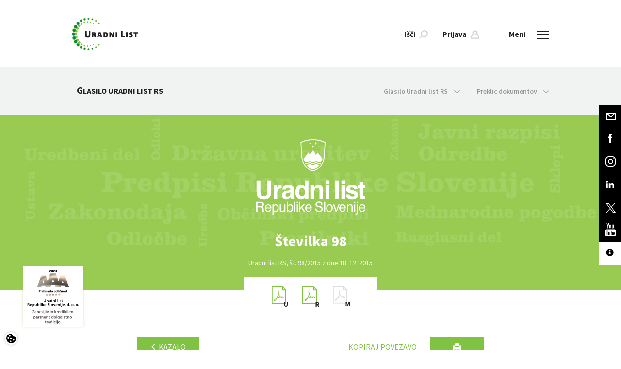

--- FILE ---
content_type: text/html; charset=utf-8
request_url: https://www.uradni-list.si/glasilo-uradni-list-rs/vsebina/124359
body_size: 114130
content:

<!DOCTYPE html>
<html>
	<head>
		<meta charset="utf-8" />
		<meta http-equiv="X-UA-Compatible" content="IE=edge">
		<meta name="viewport" content="width=device-width, initial-scale=1">
		<link rel="SHORTCUT ICON" href="/assets/images/favicon.ico">
		<link href='https://fonts.googleapis.com/css?family=Source+Sans+Pro:400,300,600,700&subset=latin,latin-ext' rel='stylesheet' type='text/css'>
		<!-- Site data -->
		


<!-- Site title -->
<title>Vsebina Uradnega lista | Uradni list</title>

<!-- Meta data -->
<meta name="keywords" content="">
<meta name="description" content="Uradni list Republike Slovenije">

<link rel="canonical" href="https://www.uradni-list.si/glasilo-uradni-list-rs/vsebina/124359" />

<!-- OG -->
<meta property="og:site_name" content="Vsebina Uradnega lista | Uradni list">
<meta property="og:type" content="article">
<meta property="og:url" content="https://www.uradni-list.si/glasilo-uradni-list-rs/vsebina/124359">
<meta property="og:title" content="Vsebina Uradnega lista">
<meta property="fb:app_id" content="">
<meta property="og:description" content="Uradni list Republike Slovenije">
<meta property="og:image" content="https://www.uradni-list.si/assets/images/logo_brand.png">
<meta property="og:image:type" content="image/png">

		<link rel="stylesheet" type="text/css" href="https://cdn.jsdelivr.net/gh/orestbida/cookieconsent@v2.9.1/dist/cookieconsent.css" />
		<link href="/assets/stylesheets/main.css?v=1.3" rel="stylesheet" type='text/css'>
		<link href="/content/multiple-select.css" rel="stylesheet" type='text/css'>
		<link href="/assets/stylesheets/featherlight.css" rel="stylesheet" type='text/css'>
		<!--[if lt IE 9]>
		<link href="/assets/stylesheets/ie8.css" rel="stylesheet" type="text/css"/>
		<![endif]-->
		<!--[if lt IE 10]>
		<link href="/assets/stylesheets/ie9.css" rel="stylesheet" type="text/css"/>
		<![endif]-->
		<link href="/assets/stylesheets/tritim.css?v=1.41" rel="stylesheet" type='text/css'>
		<link href="/assets/stylesheets/accessibitily.css?v=1.1" rel="stylesheet" type='text/css'>
		
		<link href="/assets/stylesheets/ul_segments.css" rel="stylesheet" type='text/css'>
		<!-- dFlip za PDF -->
		<link href="/assets/dFlip/css/dflip.min.css" rel="stylesheet" type='text/css'>
		<link href="/assets/dFlip/css/themify-icons.min.css" rel="stylesheet" type='text/css'>
		<!--[if lt IE 9]>
		<script src="/assets/javascripts/vendor/html5shiv.js"></script>
		<script src="/assets/javascripts/vendor/respond.js"></script>
		<![endif]-->
		<!-- jQuery -->
		<script src="https://ajax.googleapis.com/ajax/libs/jquery/1.11.3/jquery.min.js"></script>
		<script src="/Scripts/jquery.validate.min.js" type="text/javascript"></script>
		<script src="/Scripts/jquery.validate.unobtrusive.min.js" type="text/javascript"></script>
		<script src="/Scripts/jquery.unobtrusive-ajax.min.js" type="text/javascript"></script>
		<script>
		  window.dataLayer = window.dataLayer || [];
		  function gtag(){dataLayer.push(arguments);}

		  gtag('consent', 'default', {
			'ad_storage': 'denied', // advertising
			'ad_user_data': 'denied', // advertising
			'ad_personalization': 'denied', // advertising
			'personalization_storage': 'denied',// advertising
			'analytics_storage': 'denied' //analytics
		  });
		</script>
		<!-- if (Request.Cookies.Get("AllowCookies") != null
			&& (Request.Cookies.Get("AllowCookies").Value != "no")) { -->
			<script async src="https://www.googletagmanager.com/gtag/js?id=G-JTLW4DBS3F"></script>
		    <script async type="text/plain" data-category="analytics" src="//adsrv.uradni-list.si/openx/www/delivery/asyncjs.php"></script>
			<script>
			  window.dataLayer = window.dataLayer || [];
			  function gtag(){dataLayer.push(arguments);}
			  gtag('js', new Date());

			  gtag('config', 'G-JTLW4DBS3F');
			</script>
		<!-- } -->
		<meta name="format-detection" content="telephone=no">
		
<!-- ID: 164; Custom CSS -->
<style>
	/*
	*[tabindex] {
		border: 1px solid blue;
	}
	*/
	.bookstore-nav-btn {
		padding: 20px 20px !important;
	}
	@media screen and (min-width: 767px) {
		.secondary-nav > li > a {
			padding: 35px 0 35px 35px !important;
		}
	}
	.bootstrap-datetimepicker-widget table td.disabled, 
	.bootstrap-datetimepicker-widget table td.disabled:hover {
		background-color:#faa61a !important;
		color: #fff !important;
	}
	/* Contact form - ID: 77 */
	.datetimepicker-custom-style-reservation .input-group-addon {
		visibility: hidden;
	}
	.datetimepicker-custom-style-reservation .input--datepicker-open {
		width:121%;
	}
	.datetimepicker-custom-style-reservation .input--datepicker-open .datepicker {
		background: #efeff0;
	}
	/* News - ID: 148 */
	.e-bilten-item-image{
		height:200px;
		overflow:hidden;
	}
	/* Košarica */
	.video-only .hide-on-video {
		display:none !important;
	}
	.block--no-background .slider-dots li {
		background-color: #f1f2f2 !important;
	}
	.block--no-background .slider-dots li.slick-active {
		background-color: #80c342 !important;
	}
	#frmContactForm .recaptcha,
	#subscribe .recaptcha,
	#frmSubscribeEmail .recaptcha {
		 display: flex;
		 justify-content: center;
		 margin: 2rem 0;
	}
	.prijava-novice-errors,
	.registracija-errors {
		display: flex;
		justify-content: center;
		background: transparent;
		border: 1px solid transparent;
	}
	.prijava-novice-errors ul,
	.registracija-errors ul {
		background: rgba(222, 28, 34, 0.7);
		border: 1px solid #de1c22;
	}
	.prijava-novice-errors ul li,
	.registracija-errors ul{
		padding: 0 1rem;
	}
	.justify-content-start {
		justify-content: start !important;
	}
}

</style>

	</head>
	
	<body id="Legal: False" class="  contrast-no acc-text-n"> 

<!-- Header with navigation-->
<header class="hidden-print">

    <nav class="navbar  navbar-default">
      <div class="container  inner">
        <div class="navbar-header">
          <a href="/" class="navbar-left  logo">
            <img src="/assets/images/logo_brand.svg" alt="Uradni list" title="Uradni list" class="logo__img" />
          </a>
        </div>

        <ul class="nav  navbar-nav  navbar-right  primary-nav">
          <li class="nav_hide" id="toggle_search">
            <a href="#" class="primary-nav__link">
              <span class="hidden-xs">Išči</span><img src="/assets/images/icon_search.svg" alt="" class="icon  icon--default  icon--menu-search" />
            </a>
        	</li>
         	
			<li class="nav_hide" id="toggle_login">
				<a href="#" class="primary-nav__link">
					<span class="hidden-xs">Prijava</span><img src="/assets/images/icon_user.svg" alt="" class="icon  icon--default  icon--menu-user" />
				</a>
			</li>
			
          <li class="nav_hide">
            <img src="/assets/images/icon_vertical_divider.svg" alt="" class="icon  icon--vertical  hidden-xs" />
          </li>
          <li id="toggle_menu">
            <a href="#" class="primary-nav__link">
              <span class="hidden-xs  nav_hide">Meni</span>
              <span class="img-menu-close"></span>
            </a>
          </li>
        </ul>
		<div class="clearfix"></div>
        
<div>
	<ul class="nav  navbar-nav  navbar-right  primary-nav  js-nav-all">
		
			<li class="hidden ">
				<a title="Domov" alt="Domov" href="/domov" target="" class="primary-nav__link">Domov</a>
			</li>
		
			<li class="hidden active">
				<a title="Glasilo Uradni list RS" alt="Glasilo Uradni list RS" href="/glasilo-uradni-list-rs" target="" class="primary-nav__link">Glasilo Uradni list RS</a>
			</li>
		
			<li class="hidden ">
				<a title="Izobraževanja" alt="Izobraževanja" href="/izobrazevanja" target="" class="primary-nav__link">Izobraževanja</a>
			</li>
		
			<li class="hidden ">
				<a title="Knjigarna" alt="Knjigarna" href="/knjigarna" target="" class="primary-nav__link">Knjigarna</a>
			</li>
		
			<li class="hidden ">
				<a title="UL info tok" alt="UL info tok" href="/ul-info-tok" target="_blank" class="primary-nav__link">UL info tok</a>
			</li>
		
			<li class="hidden ">
				<a title="Novice" alt="Novice" href="/novice" target="" class="primary-nav__link">Novice</a>
			</li>
		
			<li class="hidden ">
				<a title="Kontakt" alt="Kontakt" href="/kontakt" target="" class="primary-nav__link">Kontakt</a>
			</li>
		
	</ul>
</div>


<!-- ID: 9; Košarica/prijava v glavi > Košarica glava -->

<div class="menu-cart" style="text-align:center;">
	<center>Vaša košarica je prazna.</center>
</div>

<div id="divLogin">
	<form class="form-inline  js-nav-login" id="frmLogin" action="/data/login" onsubmit="return false;">
		
		<div class="hidden  nav-login__item">
			<input class="form-control  input--inverted  " data-val="true" data-val-required=" " id="UserName" name="UserName" placeholder="E-naslov" tabindex="1" type="email" value="" />
			<input id="cn" name="cn" type="hidden" value="MENI-PRIJAVA" />
			<a href="/knjigarna/registracija-uporabnika" class="understated">Registriraj se</a>
		</div>
		<div class="hidden  nav-login__item">
			<input class="form-control  input--inverted" data-val="true" data-val-required=" " id="Password" name="Password" placeholder="Geslo" tabindex="2" type="password" value="" />
			<a href="/knjigarna/racun/pozabljeno-geslo" class="understated">Pozabil sem geslo</a>
		</div>
		<button type="submit" class="btn  btn--brand-primary  btn--xs  hidden  nav-login__item" onclick="site.custom.login(); return false;" tabindex="3">Prijava</button>
	</form>
</div>

<div>
	<form id="frmQueryContent" class="form-inline  js-nav-search">
		<div class="hidden  nav-search__item  input-group">
			<input type="text" class="form-control  input--inverted" id="QueryContent" placeholder="Išči" aria-describedby="search_addon"/>
			<span class="input-group-btn">
				<button class="btn  btn--brand-primary  btn--search" type="submit">
					<img src="/assets/images/icon_search_white.svg" alt="" class="icon  icon--search" />
				</button>
			</span>
		</div>
	</form>
</div>


<!-- ID: 9; Košarica/prijava v glavi > Košarica glava -->

<div class="menu-cart" style="text-align:center;">
	<center>Vaša košarica je prazna.</center>
</div>

      </div>
    </nav>
	
  <!-- Fixed social bar -->
<div class="social  hidden-xs hidden-print">
	<a href="/podjetje/kontakt" class="social-item">
		<div class="social-item__mail"></div>
	</a>
	<a href="https://www.facebook.com/pages/Uradni-list-Republike-Slovenije-doo/151838598171829" target="blank" class="social-item">
		<div class="social-item__fb"></div>
	</a>
	<a href="https://www.instagram.com/uradnilist/" target="blank" class="social-item">
		<div class="social-item__ig"></div>
	</a>
	<a href="https://www.linkedin.com/company/uradni-list-republike-slovenije-d-o-o-" target="blank" class="social-item">
		<div class="social-item__linkedin"></div>
	</a>
	<a href="https://twitter.com/Uradni_list_RS" target="blank" class="social-item">
		<div class="social-item__twitter"></div>
	</a>
	<a href="https://www.youtube.com/channel/UCuDqbE1-LE-HuE-IIlXVvfA" target="blank" class="social-item">
		<div class="social-item__youtube"></div>
	</a>
	<div class="social-item accessibility">
		<div class="social-item__fonts"></div>
		<a href="javascript:switchTextSizeXL()" class="fonts SXL" data-toggle="tooltip" data-placement="top" title="Vklopi 3x povečavo teksta" data-original-title="Vklopi 3x povečavo teksta">
			<div class="social-item-subitem__fonts">A</div>
		</a>
		<a href="javascript:switchTextSizeL()" class="fonts SL" data-toggle="tooltip" data-placement="top" title="Vklopi 2x povečavo teksta" data-original-title="Vklopi 2x povečavo teksta">
			<div class="social-item-subitem__fonts">A</div>
		</a>
		<a href="javascript:switchTextSizeN()" class="fonts SN" data-toggle="tooltip" data-placement="top" title="Vklopi izvorno velikost teksta" data-original-title="Vklopi izvorno velikost teksta">
			<div class="social-item-subitem__fonts">A</div>
		</a>
		<a href="javascript:switchContrast('black-white')" class="fonts CE black-white" data-toggle="tooltip" data-placement="top" title="Vklopi črno-bel kontrast" data-original-title="Vklopi črno-bel kontrast">
			<div class="social-item-subitem__fonts"><span class="glyphicon glyphicon-adjust fs-16"></span></div>
		</a>
		<a href="javascript:switchContrast('black-yellow')" class="fonts CE black-yellow" data-toggle="tooltip" data-placement="top" title="Vklopi črno-rumen kontrast" data-original-title="Vklopi črno-rumen kontrast">
			<div class="social-item-subitem__fonts"><span class="glyphicon glyphicon-adjust fs-16"></span></div>
		</a>
		<a href="javascript:switchContrast()" class="fonts CD" data-toggle="tooltip" data-placement="top" title="Izklopi kontrast" data-original-title="Izklopi kontrast">
			<div class="social-item-subitem__fonts"><span class="bullet-full"></span></div>
		</a>
		<a href="/dostopnost" class="fonts DOS" data-toggle="tooltip" data-placement="top" title="Izjava o dostopnosti" data-original-title="Izjava o dostopnosti">
			<div class="social-item-subitem__fonts"><span class="glyphicon glyphicon-info-sign fs-16"></span></div>
		</a>
	</div>
</div>
<div class="social-item accessibility visible-xs hidden-sm">
	<div class="social-item__fonts"></div>
	<a href="javascript:switchTextSizeXL()" class="fonts SXL">
		<div class="social-item-subitem__fonts">A</div>
	</a>
	<a href="javascript:switchTextSizeL()" class="fonts SL">
		<div class="social-item-subitem__fonts">A</div>
	</a>
	<a href="javascript:switchTextSizeN()" class="fonts SN">
		<div class="social-item-subitem__fonts">A</div>
	</a>
	<a href="javascript:switchContrast('black-white')" class="fonts CE black-white">
		<div class="social-item-subitem__fonts"><span class="glyphicon glyphicon-adjust fs-16"></span></div>
	</a>
	<a href="javascript:switchContrast('black-yellow')" class="fonts CD black-yellow">
		<div class="social-item-subitem__fonts"><span class="bullet-full"></span></div>
	</a>
	<a href="javascript:switchContrast()" class="fonts CD">
		<div class="social-item-subitem__fonts"><span class="bullet-full"></span></div>
	</a>
	<a  class="fonts DOS">
		<div class="social-item-subitem__fonts"><span class="glyphicon glyphicon-info-sign fs-16"></span></div>
	</a>
</div>

<!-- ID: 2: Meni > Podmeni -->
<nav id="menu" class="navbar  navbar--secondary">
	<div class="container">
		<div id="sticky_logo_wrap" class="navbar-header" hidden>
    		<a href="/" class="navbar-left  logo  logo--sticky">
        		<img src="/assets/images/logo_brand.svg" alt="Uradni list" title="Uradni list" class="logo__img" />
			</a>
		</div>
		<div class="navbar-header navbar-header--secondary hidden-sm">
			<a href="#" class="navbar-left">
				
				<a href="/glasilo-uradni-list-rs" class="navbar-left">
					
					
					
						<div class="nav-title drop-cap"><span class="drop-cap">GLASILO URADNI LIST RS</span></div>
					
				</a>
			</a>
		</div>
		<ul class="nav navbar-nav navbar-right secondary-nav">
			
						<li class="dropdown ">
							<a id="2-glasilo-uradni-list-rs" href="#" class="dropdown-toggle" data-toggle="dropdown" role="button" aria-haspopup="true" aria-expanded="false" >
								Glasilo Uradni list RS
								<span class="nav-icon  nav-icon--arrow-down"></span>
							</a>
							<ul class="dropdown-menu">
								
										<li class=""><a href="/glasilo-uradni-list-rs/glasilo-uradni-list-rs/kako-objaviti">Kako objaviti</a></li>
									
										<li class=""><a href="/glasilo-uradni-list-rs/glasilo-uradni-list-rs/cenik-objav">Cenik objav</a></li>
									
										<li class=""><a href="/glasilo-uradni-list-rs/glasilo-uradni-list-rs/naroci-tiskano-izdajo">Naroči tiskano izdajo</a></li>
									
										<li class=""><a href="/glasilo-uradni-list-rs/glasilo-uradni-list-rs/o-glasilu">O glasilu</a></li>
									
							</ul>
						</li>
					
						<li class="dropdown ">
							<a id="2-" href="#" class="dropdown-toggle" data-toggle="dropdown" role="button" aria-haspopup="true" aria-expanded="false" >
								Preklic dokumentov
								<span class="nav-icon  nav-icon--arrow-down"></span>
							</a>
							<ul class="dropdown-menu">
								
										<li class=""><a href="/glasilo-uradni-list-rs/preklic-dokumentov/obrazci-za-preklic">Obrazci za preklic</a></li>
									
										<li class=""><a href="/glasilo-uradni-list-rs/preklic-dokumentov/kako-preklicati-dokument">Kako preklicati dokument</a></li>
									
							</ul>
						</li>
					
		</ul>
	</div>
</nav>

</header>

<div class="masthead  masthead--ul-issue hidden-print">
	<div class="container-fluid">
		<div class="row">
			<div class="col-sm-12">
				<h1>
					<img src="/assets/images/img_uradni_list_sm.svg" alt="Uradni list" title="Uradni list" class="masthead__img  masthead__img--ul-issue" />
				</h1>
			</div>
		</div>

		<div class="row">
			<div class="col-sm-12">
				<div class="slider-nav">
				</div>
				<div class="slider  slider--ul-issue  slider_ul_issue">
					<div class="slider-item--ul-issue">
						<div class="slider-item--ul-issue__header">Številka 98</div>
					</div>
				</div>
				<div class="slider  slider--ul-issue-text  slider_ul_issue_text">
					<div class="slider-item--ul-issue-text">
						<div class="slider-item--ul-issue-text__content">Uradni list RS, št. 98/2015 z dne 18. 12. 2015</div>
					</div>
				</div>
			</div>
		</div>
	</div>
</div>
<div class="js-scroll-anchor"></div>
<div class="container hidden-print">
	<div class="row">
		<div class="col-sm-12">
			<div class="ul-issue-parts">
				
				<a href="/_pdf/2015/Ur/u2015098.pdf" class="ul-issue-part" target="blank">
					<div class="icon--uredbeni"></div>
				</a>
				
				<a href="/_pdf/2015/Ra/r2015098.pdf" class="ul-issue-part" target="blank">
					<div class="icon--razglasni"></div>
				</a>
				
					<div class="ul-issue-part icon--mednarodni  disabled"></div>
				
			</div>
		</div>
	</div>
</div>

<div id="myCarousel" class="carousel slide" data-ride="carousel" data-interval="5000">
    <div class="carousel-inner" id="myCarouselItem">
		
	</div>
</div>

<!-- ID: 25; Uradni list > UL - Sekcija -->

<input type="hidden" id="Sop" value="2015-01-3849" />
<input type="hidden" id="Type" value="S" />
<div data-event="init" data-event-param="ulvsebina" class="hidden-print"></div>
<div class="block  block--ul-content">
	<div class="container">
		<div class="row">
			<div class="col-sm-12">
				<img src="/assets/images/logo_brand.svg" alt="Uradni list" title="Uradni list" class="logo-img-print  visible-print-block">
				<h2 class="h5 ul-content-title visible-print-block">Uradni list RS, št. 98/2015 z dne 18. 12. 2015</h2>
				<div class="ul-content-container">
					<div class="row hidden-print">
						<div class="col-sm-12  clearfix">
							
							
								<a href="/glasilo-uradni-list-rs/celotno-kazalo/201598" class="btn  btn--brand-primary  btn--xs  pull-left" alt="Nazaj na kazalo" title="Nazaj na kazalo"><span class="glyphicon glyphicon-menu-left smaller"></span> Kazalo</a>
							
							<button alt="Natisni" title="Natisni" type="button" name="button" class="btn  btn--brand-primary  btn--sm  btn--print  pull-right">
								<span class="glyphicon glyphicon-print"></span>
							</button>			
							<button alt="Kopiraj povezavo" title="Kopiraj povezavo" type="button" name="button" class="btn  btn--brand-primary--inverted  btn--xs  pull-right  hidden-print hidden-xs" id="copyBtn">
								Kopiraj povezavo
							</button>
							
								<input type="hidden" value="124359" id="segmentID" />
							
						</div>
					</div>
					<div class="row">
						<div class="col-sm-12">
							<hr>
							
							<h2 class="h5 ul-content-title pull-left">3849. Uredba o spremembah in dopolnitvah Uredbe o emisiji snovi in toplote pri odvajanju odpadnih voda v vode in javno kanalizacijo, stran 12268.</h2>
							
						</div>
					</div>
					<div class="row" id="divSection">
						<div class="col-sm-12">
							<div class="content-segments">
								<a name="content-top"></a>
								
								<div class="esegment_px">			
									<table class="ttable"><tr><td> </td><td> </td></tr></table>
								</div>
								
								<div class="esegment_px">			
									Na podlagi drugega, tretjega, petega in šestega odstavka 17. člena, šestega odstavka 70. člena in enajstega odstavka 74. člena ter za izvrševanje 83. in 84. člena Zakona o varstvu okolja (Uradni list RS, št. 39/06 – uradno prečiščeno besedilo, 49/06 – ZMetD, 66/06 – odl. US, 33/07 – ZPNačrt, 57/08 – ZFO-1A, 70/08, 108/09, 108/09 – ZPNačrt-A, 48/12, 57/12, 92/13 in 56/15) izdaja Vlada Republike Slovenije
								</div>
								
								<div class="esegment_tx">			
									<div style="text-align: center;">U R E D B O </div>
								</div>
								
								<div class="esegment_tx">			
									<div style="text-align: center;">o spremembah in dopolnitvah Uredbe o emisiji snovi in toplote pri odvajanju odpadnih voda v vode in javno kanalizacijo </div>
								</div>
								
									<div class="esegment_h4x">
										1. člen
									</div>
								
								<div class="esegment_px">			
									V Uredbi o emisiji snovi in toplote pri odvajanju odpadnih voda v vode in javno kanalizacijo (Uradni list RS, št. 64/12 in 64/14) se v tretjem odstavku 2. člena besedilo »parametra onesnaženosti kemijska potreba po kisiku in strupenost ne upoštevata« nadomesti z besedilom »parametri onesnaženosti kemijska potreba po kisiku, sulfat in strupenost ne upoštevajo«.
								</div>
								
									<div class="esegment_h4x">
										2. člen
									</div>
								
								<div class="esegment_px">			
									V 4. členu se v 1. točki za besedo »obstoječih« doda beseda »pretočnih«.
								</div>
								
								<div class="esegment_px">			
									V 10. točki se v tretji alineji za besedilom »ob teh objektih in napravah,« doda besedilo »če na teh površinah poteka manipulacija z odpadki in bi lahko prišlo do onesnaženja površin,« in črta beseda »ter«, na koncu četrte alineje se črta podpičje in doda beseda »in«, za četrto alinejo pa se doda nova peta alineja, ki se glasi:
								</div>
								
								<div class="esegment_px">			
									»– biološko razgradljiva industrijska odpadna voda iz naprave, v kateri poteka dejavnost iz priloge 6, ki je sestavni del te uredbe;«.
								</div>
								
								<div class="esegment_px">			
									13. točka se spremeni tako, da se glasi:
								</div>
								
								<div class="esegment_px">			
									»13. iztok je vodni objekt v skladu s predpisom, ki ureja določitev vodne infrastrukture, in je del naprave, prek katerega se odpadna voda odvaja v kanalizacijo, čistilno napravo ali okolje;«.
								</div>
								
								<div class="esegment_px">			
									Za 15. točko se doda nova 16. točka, ki se glasi:
								</div>
								
								<div class="esegment_px">			
									»16. kemično stranišče je stranišče, ki deluje brez izpiranja z vodo in v katerem se uporabljajo kemična sredstva (sanitarni koncentrati) za preprečevanje nezaželenih vonjav;«.
								</div>
								
								<div class="esegment_px">			
									Dosedanje 16. do 20. točka postanejo 17. do 21. točka.
								</div>
								
								<div class="esegment_px">			
									V dosedanji 21. točki, ki postane 22. točka, se črta besedilo »ter pogoje za njegovo izvajanje«.
								</div>
								
								<div class="esegment_px">			
									Dosedanje 22. do 27. točka postanejo 23. do 28. točka.
								</div>
								
								<div class="esegment_px">			
									Za dosedanjo 28. točko, ki postane 29. točka, se doda nova 30. točka, ki se glasi:
								</div>
								
								<div class="esegment_px">			
									»30. nepretočna greznica je neprepusten zbiralnik, brez prekatov, namenjen zbiranju komunalne odpadne vode;«.
								</div>
								
								<div class="esegment_px">			
									Dosedanje 29., 30. in 31. točka, ki postanejo 31., 32. in 33. točka, se spremenijo tako, da se glasijo:
								</div>
								
								<div class="esegment_px">			
									»31. neposredno odvajanje v podzemne vode je odvajanje odpadne vode, pri katerem lahko pride do vnosa onesnaževal v podzemno vodo brez precejanja skozi zemljino ali kamnine, ki so pod površjem tal;
								</div>
								
								<div class="esegment_px">			
									32. neposredno odvajanje v površinske vode (v nadaljnjem besedilu: neposredno odvajanje v vode) je odvajanje odpadne vode, pri katerem lahko pride do vnosa onesnaževal v površinsko vodo;
								</div>
								
								<div class="esegment_px">			
									33. območje poselitve je aglomeracija iz operativnega progama odvajanja in čiščenja komunalne odpadne vode, določena v skladu s predpisom, ki ureja odvajanje in čiščenje komunalne odpadne vode;«.
								</div>
								
								<div class="esegment_px">			
									Dosedanja 32. točka postane 34. točka.
								</div>
								
								<div class="esegment_px">			
									Dosedanja 33. točka, ki postane 35. točka, se spremeni tako, da se glasi:
								</div>
								
								<div class="esegment_px">			
									»35. obstoječa pretočna greznica je pretočna greznica, ki je bila zgrajena pred uveljavitvijo te uredbe v skladu s predpisi, ki so veljali v času gradnje, in obratuje na dan uveljavitve te uredbe;«.
								</div>
								
								<div class="esegment_px">			
									Dosedanji 34. in 35. točka postaneta 36. in 37. točka.
								</div>
								
								<div class="esegment_px">			
									Za dosedanjo 36. točko, ki postane 38. točka, se doda nova 39. točka, ki se glasi:
								</div>
								
								<div class="esegment_px">			
									»39. odvajanje odpadne vode je odvajanje odpadne vode po cevovodu prek iztoka v kanalizacijo, čistilno napravo ali okolje. Za odvajanje odpadne vode se šteje tudi prevzem in prevoz komunalne odpadne vode iz nepretočne greznice ali odpadne vode iz petega odstavka 14. člena te uredbe s cestnim motornim vozilom ali na drug predpisan način na komunalno ali skupno čistilno napravo, kjer se zagotavlja njeno čiščenje;«.
								</div>
								
								<div class="esegment_px">			
									Dosedanje 37. do 40. točka postanejo 40. do 43. točka, dosedanja 41. točka, ki postane 44. točka, pa se spremeni tako, da se glasi:
								</div>
								
								<div class="esegment_px">			
									»44. posredno odvajanje v podzemne vode (v nadaljnjem besedilu: posredno odvajanje v vode) je odvajanje odpadne vode na površje tal ali s ponikanjem v tla, od koder odpadna voda pronica skozi neomočene sedimente ali zemljino in lahko pride do vnosa onesnaževal v podzemne vode;«.
								</div>
								
								<div class="esegment_px">			
									Dosedanji 42. in 43. točka postaneta 45. in 46. točka, za dosedanjo 44. točko, ki postane 47. točka, pa se doda nova 48. točka, ki se glasi:
								</div>
								
								<div class="esegment_px">			
									»48. pretočna greznica je objekt ali gradbeni proizvod za anaerobno čiščenje komunalne odpadne vode, v katerem se komunalna odpadna voda pretaka iz usedalnega prekata v enega ali več prekatov za anaerobno čiščenje komunalne odpadne vode;«.
								</div>
								
								<div class="esegment_px">			
									Dosedanje 45. do 55. točka postanejo 49. do 59. točka, v dosedanji 56. točki, ki postane 60. točka, pa se v točki a) besedilo »za več kakor 25 % spremeni« nadomesti z besedilom »za več kakor 25 % poveča«.
								</div>
								
								<div class="esegment_px">			
									Dosedanje 57. do 62. točka postanejo 61. do 66. točka.
								</div>
								
								<div class="esegment_px">			
									Dosedanja 63. točka, ki postane 67. točka, se spremeni tako, da se glasi:
								</div>
								
								<div class="esegment_px">			
									»67. znatno povečanje vsebnosti kateregakoli onesnaževala, ki se odvaja z odpadno vodo, v vodotoku (v nadaljnjem besedilu: znatno povečanje) je za parameter onesnaženosti, za katerega je v predpisu, ki ureja stanje površinskih voda, določen okoljski standard kakovosti ali mejna vrednost za razvrščanje v razrede ekološkega stanja ali ekološkega potenciala, povečanje vsebnosti onesnaževala v vodotoku glede na vsebnost onesnaževala na mestu vzorčenja gorvodno od iztoka ali glede na vsebnost onesnaževala na delu vodotoka, kjer ni vpliva odvajanja odpadne vode, ki spremeni razvrstitev vodnega telesa ali dela vodnega telesa za razred ali več razredov ekološkega ali kemijskega stanja navzdol;«.
								</div>
								
								<div class="esegment_px">			
									Dosedanja 64. točka postane 68. točka.
								</div>
								
									<div class="esegment_h4x">
										3. člen
									</div>
								
								<div class="esegment_px">			
									V četrtem odstavku 5. člena se v prvi in tretji alineji besedilo »iz četrtega odstavka 14. člena« nadomesti z besedilom »iz petega odstavka 14. člena«, v drugi alineji pa se besedilo »ali predpisa, ki ureja emisijo snovi pri odvajanju odpadne vode iz komunalnih čistilnih naprav« nadomesti z besedilom »ali iz dejavnosti iz priloge 6 te uredbe«.
								</div>
								
								<div class="esegment_px">			
									Osmi odstavek se spremeni tako, da se glasi:
								</div>
								
								<div class="esegment_px">			
									»(8) Za posamezno napravo ali posamezen iztok iz naprave se lahko v okoljevarstvenem dovoljenju za posamezen parameter onesnaženosti določi mejna vrednost, ki je strožja od mejne vrednosti iz prvega do sedmega odstavka tega člena ali mejne vrednosti v skladu s posebnim predpisom iz prvega odstavka 2. člena te uredbe, če gre za:
								</div>
								
								<div class="esegment_px">			
									1. neposredno odvajanje v vodotok in se ugotovi, da bi odvajanje odpadne vode z vsebnostjo onesnaževal na ravni teh mejnih vrednosti:
								</div>
								
								<div class="esegment_px">			
									– povzročilo znatno povečanje ali
								</div>
								
								<div class="esegment_px">			
									– onemogočilo doseganje okoljskih ciljev v skladu s predpisi, ki urejajo vode,
								</div>
								
								<div class="esegment_px">			
									2. posredno odvajanje v vode in:
								</div>
								
								<div class="esegment_px">			
									– je iz dokumentacije, priložene vlogi za pridobitev okoljevarstvenega dovoljenja, razvidno, da se s tem vplivi obravnavanega odvajanja odpadne vode zmanjšajo na sprejemljivo raven ali
								</div>
								
								<div class="esegment_px">			
									– bi odvajanje odpadne vode z vsebnostjo onesnaževal na ravni teh mejnih vrednosti onemogočilo doseganje okoljskih ciljev v skladu s predpisi, ki urejajo vode.«.
								</div>
								
								<div class="esegment_px">			
									V devetem odstavku se za besedama »prve alineje« doda besedilo »1. točke«.
								</div>
								
								<div class="esegment_px">			
									Za desetim odstavkom se dodata nova enajsti in dvanajsti odstavek, ki se glasita:
								</div>
								
								<div class="esegment_px">			
									»(11) Za posamezno napravo ali posamezen iztok iz naprave se lahko v okoljevarstvenem dovoljenju določi mejna vrednost za enega ali več parametrov onesnaženosti, ki niso parametri onesnaženosti iz prvega do sedmega odstavka tega člena ali iz posebnega predpisa iz prvega odstavka 2. člena te uredbe, če se ugotovi, da je to potrebno zaradi doseganja okoljskih ciljev v skladu s predpisi, ki urejajo vode.
								</div>
								
								<div class="esegment_px">			
									(12) Za posamezno malo komunalno čistilno napravo se lahko v okoljevarstvenem dovoljenju določijo mejne vrednosti za enega ali več parametrov onesnaženosti, ki so v skladu s predpisom, ki ureja odvajanje in čiščenje komunalne odpadne vode, predpisani za komunalno čistilno napravo z zmogljivostjo, enako ali večjo od 2.000 PE in manjšo od 10.000 PE, če:
								</div>
								
								<div class="esegment_px">			
									<table class="ttable"><tr><td>1. </td><td>je iz dokumentacije, priložene vlogi za pridobitev okoljevarstvenega dovoljenja, razvidno, da se s tem vplivi nameravanega odvajanja komunalne odpadne vode zmanjšajo na sprejemljivo raven in gre za posredno odvajanje komunalne odpadne vode v podzemno vodo na:</td></tr></table>
								</div>
								
								<div class="esegment_px">			
									– prispevnem območju naravnega jezera,
								</div>
								
								<div class="esegment_px">			
									– prispevnem območju umetnega jezera, ki je določeno kot umetno vodno telo,
								</div>
								
								<div class="esegment_px">			
									– prispevnem območju vodnega objekta za zadrževanje voda, ki je določen kot močno preoblikovano vodno telo,
								</div>
								
								<div class="esegment_px">			
									– vodovarstvenem območju v skladu s predpisi, ki urejajo vode,
								</div>
								
								<div class="esegment_px">			
									– vplivnem območju kopalnih voda,
								</div>
								
								<div class="esegment_px">			
									– nadmorski višini, enaki ali večji od 1.500 m, ali
								</div>
								
								<div class="esegment_px">			
									– območju razpoklinskih vodonosnikov, vključno s kraškimi, ali
								</div>
								
								<div class="esegment_px">			
									2. gre za neposredno odvajanje v vodotok na območju iz prve, druge, tretje, četrte ali pete alineje prejšnje točke ali v vodotok, katerega srednji mali pretok je manjši od dvakratnika največjega šesturnega povprečnega pretoka odpadne vode iz te male komunalne čistilne naprave, ali v zajezeni del vodotoka, ki je del močno preoblikovanega vodnega telesa v skladu s predpisi, ki urejajo vode, in se s tem:
								</div>
								
								<div class="esegment_px">			
									– prepreči znatno povečanje vsebnosti onesnaževal, ki se odvajajo s komunalno odpadno vodo iz male komunalne čistilne naprave, v tem vodotoku ali
								</div>
								
								<div class="esegment_px">			
									– omogoči doseganje okoljskih ciljev v skladu s predpisi, ki urejajo vode.«.
								</div>
								
									<div class="esegment_h4x">
										4. člen
									</div>
								
								<div class="esegment_px">			
									Za tretjim odstavkom 9. člena se doda nov četrti odstavek, ki se glasi:
								</div>
								
								<div class="esegment_px">			
									»(4) Investitor, lastnik ali upravljavec komunalne ali skupne čistilne naprave mora urediti in vzdrževati tudi stalno merilno mesto na vtoku na:
								</div>
								
								<div class="esegment_px">			
									– komunalno ali skupno čistilno napravo z zmogljivostjo, enako ali večjo od 2.000 PE, in
								</div>
								
								<div class="esegment_px">			
									– malo komunalno čistilno napravo, če je zaradi obračuna okoljske dajatve v skladu s predpisom, ki ureja okoljsko dajatev za onesnaževanje okolja zaradi odvajanja odpadnih voda, treba določiti učinek čiščenja te komunalne čistilne naprave.«.
								</div>
								
									<div class="esegment_h4x">
										5. člen
									</div>
								
								<div class="esegment_px">			
									Prvi, drugi in tretji odstavek 12. člena se spremenijo tako, da se glasijo:
								</div>
								
								<div class="esegment_px">			
									»(1) Komunalno, industrijsko odpadno vodo ali mešanico odpadnih voda je prepovedano odvajati v podzemne vode, če gre za:
								</div>
								
								<div class="esegment_px">			
									1. neposredno odvajanje ali
								</div>
								
								<div class="esegment_px">			
									2. posredno odvajanje na:
								</div>
								
								<div class="esegment_px">			
									– vodovarstvenih območjih, če tako določajo predpisi, ki urejajo vodovarstveni režim na teh območjih,
								</div>
								
								<div class="esegment_px">			
									– prispevnih območjih naravnih jezer, razen če gre za prispevno območje presihajočega jezera ali za odvajanje komunalne odpadne vode iz male komunalne čistilne naprave, ali
								</div>
								
								<div class="esegment_px">			
									– manj kot 300 m od obale naravnega ali umetnega jezera, razen presihajočega, če gre za odvajanje komunalne odpadne vode iz male komunalne čistilne naprave.
								</div>
								
								<div class="esegment_px">			
									(2) Komunalno, industrijsko odpadno vodo ali mešanico odpadnih voda je prepovedano odvajati v celinske površinske vode, ki:
								</div>
								
								<div class="esegment_px">			
									– v skladu s to uredbo niso vodotoki, razen če gre za odvajanje komunalne odpadne vode v močno preoblikovano vodno telo, ki je nastalo z zajezitvijo vodotoka ali vključuje zajezene dele vodotoka,
								</div>
								
								<div class="esegment_px">			
									– so kopalne vode,
								</div>
								
								<div class="esegment_px">			
									– so referenčni odseki vodotokov,
								</div>
								
								<div class="esegment_px">			
									– so vodotoki na vodovarstvenih območjih, če tako določajo predpisi, ki urejajo vodovarstveni režim na teh območjih,
								</div>
								
								<div class="esegment_px">			
									– so vodotoki na prispevnih območjih naravnih jezer, razen če gre za prispevno območje presihajočega jezera ali za odvajanje komunalne odpadne vode iz male komunalne čistilne naprave,
								</div>
								
								<div class="esegment_px">			
									– so vodotoki 300 m od obale kopalne vode ali 300 m gorvodno od kopalne vode ali
								</div>
								
								<div class="esegment_px">			
									– so vodotoki, katerih srednji mali pretok je manjši od dvakratnika največjega šesturnega povprečnega pretoka odpadne vode iz naprave, razen če gre za odvajanje komunalne odpadne vode iz male komunalne čistilne naprave.
								</div>
								
								<div class="esegment_px">			
									(3) Komunalno, industrijsko odpadno vodo ali mešanico odpadnih voda je prepovedano odvajati neposredno v kopalne vode na morju ali dele morja iz predpisa, ki ureja določitev delov morja, kjer je kakovost vode primerna za življenje in rast morskih školjk in morskih polžev.«.
								</div>
								
									<div class="esegment_h4x">
										6. člen
									</div>
								
								<div class="esegment_px">			
									Šesti odstavek 13. člena se spremeni tako, da se glasi:
								</div>
								
								<div class="esegment_px">			
									»(6) Upravljavec naprave mora izpad ali okvaro iz prejšnjega odstavka takoj prijaviti inšpekciji, pristojni za varstvo okolja, in inšpekciji, pristojni za ribištvo, ter če se industrijska odpadna voda odvaja:
								</div>
								
								<div class="esegment_px">			
									– v javno kanalizacijo, o tem takoj obvestiti upravljavca javne kanalizacije in upravljavca komunalne ali skupne čistilne naprave,
								</div>
								
								<div class="esegment_px">			
									– v vodo na prispevnem območju občutljivega območja zaradi kopalnih voda, o tem med kopalno sezono takoj obvestiti Agencijo Republike Slovenije za okolje (v nadaljnjem besedilu: agencija) zaradi obveščanja in opozarjanja kopalcev.«.
								</div>
								
									<div class="esegment_h4x">
										7. člen
									</div>
								
								<div class="esegment_px">			
									Za petim odstavkom 14. člena se dodata nova šesti in sedmi odstavek, ki se glasita:
								</div>
								
								<div class="esegment_px">			
									»(6) Ne glede na prvi odstavek tega člena je industrijsko odpadno vodo prepovedano odvajati v javno kanalizacijo, ki je ali za katero je predvideno, da bo zaključena z malo komunalno čistilno napravo, ali čistiti na mali komunalni čistilni napravi.
								</div>
								
								<div class="esegment_px">			
									(7) Ne glede na prejšnji odstavek se lahko na podlagi vloge upravljavca naprave za pridobitev okoljevarstvenega dovoljenja za posamezno napravo v okoljevarstvenem dovoljenju dovoli odvajanje industrijske odpadne vode v javno kanalizacijo, ki je zaključena z malo komunalno čistilno napravo z zmogljivostjo, enako ali večjo od 200 PE, če je to tehnično mogoče, je za čiščenje industrijske odpadne vode zagotovljena zmogljivost te javne kanalizacije in male komunalne čistilne naprave, ki zaključuje to javno kanalizacijo, in:
								</div>
								
								<div class="esegment_px">			
									– dnevna količina industrijske odpadne vode pri največji zmogljivosti obratovanja te naprave ne presega 5 % dnevne količine odpadne vode, ki se čisti na tej mali komunalni čistilni napravi, in hkrati skupna dnevna količina industrijskih odpadnih voda pri največji zmogljivosti obratovanja naprav, priključenih na to malo komunalno čistilno napravo, ne presega 5 % dnevne količine odpadne vode, ki se čisti na tej mali komunalni čistilni napravi, ali
								</div>
								
								<div class="esegment_px">			
									– sta vlogi za pridobitev okoljevarstvenega dovoljenja priloženi mnenji upravljavca javne kanalizacije in upravljavca male komunalne čistilne naprave, da industrijska odpadna voda iz te naprave ne bo škodljivo vplivala na objekte javne kanalizacije ali na obratovanje male komunalne čistilne naprave in da predlaganemu odvajanju industrijske odpadne vode ne nasprotujeta.«.
								</div>
								
									<div class="esegment_h4x">
										8. člen
									</div>
								
								<div class="esegment_px">			
									V prvem odstavku 15. člena se besedilo »urejajo emisijo snovi pri odvajanju odpadne vode iz komunalnih čistilnih naprav ali emisijo snovi pri odvajanju odpadne vode iz malih komunalnih čistilnih naprav« nadomesti z besedilom »urejajo odvajanje in čiščenje komunalne odpadne vode, mesto iztoka v vode pa izbrati in oblikovati tako, da je vpliv na stanje vodnega telesa, v katero se odvaja komunalna odpadna voda, čim manjši.«.
								</div>
								
								<div class="esegment_px">			
									Za prvim odstavkom se doda nov drugi odstavek, ki se glasi:
								</div>
								
								<div class="esegment_px">			
									»(2) Pri načrtovanju, gradnji, rekonstrukciji, obratovanju ali vzdrževanju komunalne ali skupne čistilne naprave z zmogljivostjo, enako ali večjo od 10.000 PE, ki je namenjena izvajanju obvezne občinske gospodarske javne službe odvajanja in čiščenja komunalne in padavinske odpadne vode (v nadaljnjem besedilu: javna služba), mora investitor, lastnik ali upravljavec zagotoviti:
								</div>
								
								<div class="esegment_px">			
									– vgradnjo opreme za prevzem in čiščenje komunalne odpadne vode iz nepretočnih greznic,
								</div>
								
								<div class="esegment_px">			
									– vgradnjo opreme za prevzem in obdelavo blata iz komunalnih čistilnih naprav, ki niso opremljene za prevzem in obdelavo blata, ter blata iz obstoječih pretočnih greznic, in
								</div>
								
								<div class="esegment_px">			
									– neoviran sprejem komunalne odpadne vode iz prve alineje tega odstavka in blata iz druge alineje tega odstavka ter njuno čiščenje oziroma obdelavo na tej komunalni ali skupni čistilni napravi.«.
								</div>
								
								<div class="esegment_px">			
									Dosedanji drugi in tretji odstavek postaneta tretji in četrti odstavek.
								</div>
								
								<div class="esegment_px">			
									Dosedanji četrti odstavek, ki postane peti odstavek, se spremeni tako, da se glasi:
								</div>
								
								<div class="esegment_px">			
									»(5) Upravljavec komunalne ali skupne čistilne naprave mora ob izpadu komunalne ali skupne čistilne naprave ali ob kakršnikoli okvari pri obratovanju komunalne ali skupne čistilne naprave, ki bi lahko povzročila čezmerno obremenitev odpadne vode na iztoku iz komunalne ali skupne čistilne naprave, sam takoj začeti izvajati ukrepe za odpravo okvare, zmanjšanje in preprečitev nadaljnjega čezmernega obremenjevanja.«.
								</div>
								
								<div class="esegment_px">			
									Za petim odstavkom se doda nov šesti odstavek, ki se glasi:
								</div>
								
								<div class="esegment_px">			
									»(6) Upravljavec komunalne ali skupne čistilne naprave mora izpad ali okvaro iz prejšnjega odstavka takoj prijaviti inšpekciji, pristojni za varstvo okolja, in inšpekciji, pristojni za ribištvo, ter če se odpadna voda odvaja v vodo na prispevnem območju občutljivega območja zaradi kopalnih voda, o tem med kopalno sezono takoj obvestiti agencijo zaradi obveščanja in opozarjanja kopalcev.«.
								</div>
								
									<div class="esegment_h4x">
										9. člen
									</div>
								
								<div class="esegment_px">			
									V drugem odstavku 16. člena se besedilo »emisijo snovi pri odvajanju odpadne vode iz malih komunalnih čistilnih naprav« nadomesti z besedilom »odvajanje in čiščenje komunalne odpadne vode«.
								</div>
								
									<div class="esegment_h4x">
										10. člen
									</div>
								
								<div class="esegment_px">			
									V drugem odstavku 17. člena se v 2. točki na koncu druge in tretje alineje za vejico doda besedilo »razen na vodovarstvenih območjih, če predpisi, ki urejajo vodovarstveni režim na teh območjih, določajo drugače,«, peta alineja pa se črta.
								</div>
								
								<div class="esegment_px">			
									V 3. točki se pika nadomesti z vejico in doda beseda »ali«, za 3. točko pa se doda nova 4. točka, ki se glasi:
								</div>
								
								<div class="esegment_px">			
									<table class="ttable"><tr><td>»4. </td><td>usedalniku in lovilniku olj ali čistilni napravi padavinske odpadne vode, če padavinsko odpadno vodo odvaja v javno kanalizacijo za odvajanje izključno padavinske odpadne vode.«.</td></tr></table>
								</div>
								
								<div class="esegment_px">			
									Za šestim odstavkom se doda nov sedmi odstavek, ki se glasi:
								</div>
								
								<div class="esegment_px">			
									»(7) Ne glede na prvi, drugi in tretji odstavek tega člena je padavinsko odpadno vodo prepovedano:
								</div>
								
								<div class="esegment_px">			
									– odvajati v javno kanalizacijo, ki je ali za katero je predvideno, da bo zaključena z malo komunalno čistilno napravo z zmogljivostjo, manjšo od 200 PE, ali
								</div>
								
								<div class="esegment_px">			
									– čistiti na mali komunalni čistilni napravi z zmogljivostjo, manjšo od 200 PE.«.
								</div>
								
									<div class="esegment_h4x">
										11. člen
									</div>
								
								<div class="esegment_px">			
									Za naslovom poglavja »2.6 Drugi ukrepi zmanjševanja emisije snovi« se doda nov 18.a člen, ki se glasi:
								</div>
								
									<div class="esegment_h4x">
										<div style="text-align: center;">»18.a člen </div>
									</div>
								
									<div class="esegment_h4x">
										<div style="text-align: center;">(uporaba greznic) </div>
									</div>
								
								<div class="esegment_px">			
									Padavinsko ali industrijsko odpadno vodo ali mešanico odpadnih voda je prepovedano:
								</div>
								
								<div class="esegment_px">			
									– zbirati v nepretočni greznici ali
								</div>
								
								<div class="esegment_px">			
									– zbirati in čistiti v pretočni greznici.«.
								</div>
								
									<div class="esegment_h4x">
										12. člen
									</div>
								
								<div class="esegment_px">			
									Prvi odstavek 19. člena se spremeni tako, da se glasi:
								</div>
								
								<div class="esegment_px">			
									»(1) Blato je prepovedano izpuščati, odlagati ali odmetavati neposredno ali posredno v vode ali izpuščati v javno kanalizacijo.«.
								</div>
								
								<div class="esegment_px">			
									Za prvim odstavkom se doda nov drugi odstavek, ki se glasi:
								</div>
								
								<div class="esegment_px">			
									»(2) Ne glede na prejšnji odstavek je obdelano ali neobdelano blato iz komunalne ali skupne čistilne naprave in preostalo blato iz obstoječe pretočne greznice, ki se v skladu s predpisom, ki ureja odvajanje in čiščenje komunalne odpadne vode prevzema in obdeluje v okviru obveznih storitev javne službe, dovoljeno izpuščati na komunalno ali skupno čistilno napravo, ki je namenjena izvajanju javne službe in je opremljena za prevzem in obdelavo blata.«.
								</div>
								
								<div class="esegment_px">			
									Dosedanji drugi odstavek postane tretji odstavek.
								</div>
								
								<div class="esegment_px">			
									V dosedanjem tretjem odstavku, ki postane četrti odstavek, se za besedo »obstoječih« doda beseda »pretočnih« in črta besedilo »in padavinske«.
								</div>
								
									<div class="esegment_h4x">
										13. člen
									</div>
								
								<div class="esegment_px">			
									V tretjem odstavku 20. člena se v drugi alineji črta besedilo »in padavinske«.
								</div>
								
								<div class="esegment_px">			
									Za četrtim odstavkom se doda nov peti odstavek, ki se glasi:
								</div>
								
								<div class="esegment_px">			
									»(5) Vsebino premične sanitarne enote s kemičnimi stranišči je prepovedano:
								</div>
								
								<div class="esegment_px">			
									– izpuščati, odlagati ali odmetavati neposredno ali posredno v vode,
								</div>
								
								<div class="esegment_px">			
									– izpuščati v javno kanalizacijsko omrežje ali
								</div>
								
								<div class="esegment_px">			
									– čistiti v mali komunalni čistilni napravi z zmogljivostjo, manjšo od 50 PE, obstoječi pretočni greznici ali zbirati v nepretočni greznici.«.
								</div>
								
									<div class="esegment_h4x">
										14. člen
									</div>
								
								<div class="esegment_px">			
									Za drugim odstavkom 21. člena se dodata nova tretji in četrti odstavek, ki se glasita:
								</div>
								
								<div class="esegment_px">			
									»(3) Pri posrednem odvajanju iz prejšnjega odstavka mora biti zagotovljeno ponikanje prek objekta za ponikanje, če je iztok na:
								</div>
								
								<div class="esegment_px">			
									– zakraselem območju ali
								</div>
								
								<div class="esegment_px">			
									– območju, kjer ni mogoče zagotoviti odvajanja prek zadostne plasti nezasičene cone vodonosnika, ki zagotavlja preprečevanje vnosa onesnaževal v podzemno vodo.
								</div>
								
								<div class="esegment_px">			
									(4) Med dnom objekta za ponikanje iz prejšnjega odstavka in najvišjo gladino podzemne vode se mora nahajati plast neomočenih sedimentov ali zemljin ali filtrnega materiala debeline najmanj 1 m. Prostornina objekta za ponikanje se določi glede na ponikovalne sposobnosti terena v dokumentaciji iz prve alineje tretjega odstavka 23. člena te uredbe.«.
								</div>
								
									<div class="esegment_h4x">
										15. člen
									</div>
								
								<div class="esegment_px">			
									V prvem odstavku 23. člena se besedilo »Agencija Republike Slovenije za okolje (v nadaljnjem besedilu: agencija)« nadomesti z besedo »agencija«.
								</div>
								
								<div class="esegment_px">			
									V tretjem odstavku se na koncu prve alineje pred vejico doda besedilo »ali neposredno odvajanje v vodotok, ki presiha ali dolvodno od iztoka ponikne«.
								</div>
								
									<div class="esegment_h4x">
										16. člen
									</div>
								
								<div class="esegment_px">			
									V 26. členu se za sedmo alinejo doda nova osma alineja, ki se glasi:
								</div>
								
								<div class="esegment_px">			
									»– ukrepe za zmanjševanje emisije snovi in toplote ter ravnanje z odpadnimi vodami,«.
								</div>
								
								<div class="esegment_px">			
									Dosedanje osma do trinajsta alineja postanejo deveta do štirinajsta alineja.
								</div>
								
									<div class="esegment_h4x">
										17. člen
									</div>
								
								<div class="esegment_px">			
									V drugem odstavku 30. člena se na koncu druge alineje črta beseda »ali«, v tretji alineji se črta pika in doda beseda »ali«, za tretjo alinejo pa se doda nova četrta alineja, ki se glasi:
								</div>
								
								<div class="esegment_px">			
									»– malo komunalno čistilno napravo z zmogljivostjo, manjšo od 50 PE.«.
								</div>
								
									<div class="esegment_h4x">
										18. člen
									</div>
								
								<div class="esegment_px">			
									V prvem odstavku 32. člena se v 2. točki za drugo alinejo dodata novi tretja in četrta alineja, ki se glasita:
								</div>
								
								<div class="esegment_px">			
									»– obseg meritev za industrijsko odpadno vodo povečati za enega ali več parametrov onesnaženosti, ker iz analize tehnološkega procesa izhaja, da se ta parameter lahko pojavi v odpadni vodi,
								</div>
								
								<div class="esegment_px">			
									– obseg meritev za industrijsko odpadno vodo povečati za enega ali več parametrov onesnaženosti, ker je iz rezultatov obratovalnega monitoringa stanja podzemne vode v skladu s predpisom, ki ureja obratovalni monitoring stanja podzemne vode, razviden vpliv na stanje podzemne vode,«.
								</div>
								
								<div class="esegment_px">			
									Dosedanje tretja do sedma alineja postanejo peta do deveta alineja.
								</div>
								
									<div class="esegment_h4x">
										19. člen
									</div>
								
								<div class="esegment_px">			
									V četrtem odstavku 37. člena se za peto alinejo doda nova šesta alineja, ki se glasi:
								</div>
								
								<div class="esegment_px">			
									»– odvaja industrijsko odpadno vodo v javno kanalizacijo, ki je ali za katero je predvideno, da bo zaključena z malo komunalno čistilno napravo, ali čisti industrijsko odpadno vodo na mali komunalni čistilni napravi v nasprotju s predpisanimi zahtevami (šesti in sedmi odstavek 14. člena),«.
								</div>
								
								<div class="esegment_px">			
									Dosedanje šesta do deveta alineja postanejo sedma do deseta alineja.
								</div>
								
									<div class="esegment_h4x">
										20. člen
									</div>
								
								<div class="esegment_px">			
									V prvem odstavku 38. člena se v prvi alineji besedilo v oklepaju »prvi odstavek 16. člena« nadomesti z besedilom »16. člen«.
								</div>
								
								<div class="esegment_px">			
									V drugi alineji se za besedilom »padavinsko odpadno vodo« doda besedilo »ali jih izvaja v nasprotju s predpisanimi zahtevami«.
								</div>
								
									<div class="esegment_h4x">
										21. člen
									</div>
								
								<div class="esegment_px">			
									V prvem odstavku 40. člena se pred piko doda vejica in besedilo »vlogi za pridobitev okoljevarstvenega dovoljenja pa mora priložiti poročilo o obratovalnem monitoringu odpadnih voda za preteklo koledarsko leto«.
								</div>
								
									<div class="esegment_h4x">
										22. člen
									</div>
								
								<div class="esegment_px">			
									V prvem odstavku 41. člena se v četrti alineji beseda »opustitve« nadomesti z besedo »izjeme«.
								</div>
								
								<div class="esegment_px">			
									V četrtem odstavku se v prvi alineji črta besedilo »ki jih lahko izvede le oseba iz predpisa, ki ureja obratovalni monitoring stanja površinskih voda,«.
								</div>
								
								<div class="esegment_px">			
									Za četrtim odstavkom se doda nov peti odstavek, ki se glasi:
								</div>
								
								<div class="esegment_px">			
									»(5) Izpolnjevanje pogoja iz tretje alineje prvega odstavka tega člena se preverja na podlagi:
								</div>
								
								<div class="esegment_px">			
									– podatkov o vsebnosti onesnaževala, ki je v skladu s prvim odstavkom tega člena predmet izjeme, v površinski vodi vodotoka gorvodno in dolvodno od iztoka iz naprave, če so vlogi za pridobitev okoljevarstvenega dovoljenja iz prejšnjega odstavka priloženi tudi rezultati opravljenih meritev in analiz dolvodno od iztoka iz naprave, ali
								</div>
								
								<div class="esegment_px">			
									– izračuna v skladu z devetim odstavkom 5. člena te uredbe, če rezultati opravljenih meritev in analiz dolvodno od iztoka iz naprave vlogi za pridobitev okoljevarstvenega dovoljenja iz prejšnjega odstavka niso priloženi.«.
								</div>
								
								<div class="esegment_px">			
									Dosedanji peti odstavek, ki postane šesti odstavek, se spremeni tako, da se glasi:
								</div>
								
								<div class="esegment_px">			
									»(6) Podatki o vsebnosti onesnaževala v površinski vodi vodotoka iz prve alineje četrtega odstavka tega člena in prve alineje prejšnjega odstavka morajo vključevati najmanj štiri rezultate meritev in analiz, izvedenih v času stabilnih hidroloških razmer pri pretokih, ki so manjši od srednjega pretoka, in v časovnih presledkih, ki niso krajši od 30 dni. Meritve in analize iz tega odstavka lahko izvede le oseba iz predpisa, ki ureja obratovalni monitoring stanja površinskih voda.«.
								</div>
								
								<div class="esegment_px">			
									Dosedanji šesti, sedmi in osmi odstavek postanejo sedmi, osmi in deveti odstavek.
								</div>
								
									<div class="esegment_h4x">
										23. člen
									</div>
								
								<div class="esegment_px">			
									V prilogi 5 se v IV. poglavju v drugi in tretji alineji beseda »kamnin« nadomesti z besedo »zemljin«.
								</div>
								
								<div class="esegment_px">			
									V VIII. poglavju se v napovednem stavku besedilo »lahko dokumentacija vključuje tudi predlog omilitvenih ukrepov« nadomesti z besedilom »mora dokumentacija vključevati predlog omilitvenih ukrepov«.
								</div>
								
								<div class="esegment_px">			
									V drugi alineji drugega odstavka se beseda »kamnin« nadomesti z besedo »zemljin«.
								</div>
								
									<div class="esegment_h4x">
										24. člen
									</div>
								
								<div class="esegment_px">			
									Za prilogo 5 se doda nova priloga 6, ki je kot priloga 1 sestavni del te uredbe.
								</div>
								
									<div class="esegment_h4x">
										25. člen
									</div>
								
								<div class="esegment_px">			
									Ne glede na novi sedmi odstavek 14. člena uredbe je industrijsko odpadno vodo dovoljeno odvajati v obstoječo javno kanalizacijo, ki je zaključena z obstoječo malo komunalno čistilno napravo z zmogljivostjo, manjšo od 200 PE, če je tako določeno v pravnomočnem okoljevarstvenem dovoljenju za obratovanje naprave, ki odvaja to industrijsko odpadno vodo, izdanem do uveljavitve te uredbe.
								</div>
								
									<div class="esegment_h4x">
										26. člen
									</div>
								
								<div class="esegment_px">			
									Ne glede na novi sedmi odstavek 17. člena uredbe je padavinsko odpadno vodo, ki se na dan uveljavitve te uredbe odvaja v obstoječo javno kanalizacijo, ki je zaključena z obstoječo malo komunalno čistilno napravo z zmogljivostjo, manjšo od 200 PE, dovoljeno odvajati v to javno kanalizacijo.
								</div>
								
									<div class="esegment_h4x">
										27. člen
									</div>
								
								<div class="esegment_px">			
									(1) Lastnik in upravljavec male komunalne čistilne naprave z zmogljivostjo, enako ali večjo od 50 PE, ki je bila zgrajena pred 28. majem 2010 ali je obratovala na ta dan ali je bilo zanjo pred tem dnem izdano pravnomočno okoljevarstveno ali gradbeno dovoljenje, morata zagotoviti, da se njeno obratovanje prilagodi zahtevam iz novega tretjega in četrtega odstavka 21. člena uredbe najpozneje do 31. decembra 2021.
								</div>
								
								<div class="esegment_px">			
									(2) Lastnik in upravljavec obstoječe naprave, ki odvaja industrijsko odpadno vodo, morata zagotoviti, da se njeno obratovanje prilagodi zahtevam iz novega tretjega in četrtega odstavka 21. člena uredbe najpozneje do 31. decembra 2021.
								</div>
								
									<div class="esegment_h4x">
										28. člen
									</div>
								
								<div class="esegment_px">			
									Ta uredba začne veljati 31. decembra 2015.
								</div>
								
								<div class="esegment_c1x">			
									Št. 00719-69/2015
								</div>
								
								<div class="esegment_c1x">			
									Ljubljana, dne 16. decembra 2015
								</div>
								
								<div class="esegment_c1x">			
									EVA 2015-2550-0104
								</div>
								
									<div class="esegment_h4x">
										<div style="text-align: center;font-weight: bold; ">Vlada Republike Slovenije </div>
									</div>
								
								<div class="esegment_p1x">			
									<span style="font-weight: bold; ">dr. Miroslav Cerar</span> l.r.
								</div>
								
								<div class="esegment_p1x">			
									<div style="text-align: center;">Predsednik </div>
								</div>
								
									<div class="esegment_attach">
										<a title="pdf" href="/files/RS_-2015-098-00011-OB~P001-0000.PDF" target="blank">
											<img src="/assets/images/icon_file_pdf_brand.svg" alt="" class="icon--archive-pdf">
											<span style="font-style: italic; ">
												Priloga 1: <span style="font-style: italic; ">»PRILOGA 6: Dejavnosti, pri katerih nastaja biološko razgradljiva industrijska odpadna voda</span>
											</span>										
										</a>
									</div>
									
							</div>
							<hr>
						</div>
					</div>
					<div class="row hidden-print">
						<div class="col-sm-12  clearfix">
							
								<a href="/glasilo-uradni-list-rs/celotno-kazalo/201598" class="btn  btn--brand-primary  btn--xs  pull-left"><span class="glyphicon glyphicon-menu-left smaller"></span> Kazalo</a>
							
							<a class="btn  btn--brand-primary  btn--brand-primary--inverted  btn--sm  btn--up  pull-right" href="#top">Na vrh</a>
						</div>
					</div>
				</div>
			</div>
		</div>
	</div>
</div>

<!-- Footer with subscribe form and site links -->
<footer class="hidden-print">

<!-- ID: 8; Novice > Prijavna forma na e-novice > Noga e-novice - prijava -->





		<div id="subscribe" class="animate-fadeIn" style="z-index: 1000;">
			<div class="block--narrow  block--subscribe animate-fadeInUp">	
	
			<span class="img-pop-up-close"></span>
			<a name="prijava-na-e-novice"></a>
			<div class="container-fluid">
				<div class="row">
					<div class="col-sm-12  text-center">
						<div class="subscribe-text">
							<span class="semi-bold">Bodite obveščeni</span> o vseh naših novostih, akcijah in dogodkih
						</div>
					</div>
				</div>
				<div class="row" id="divRegistrationSuccess">
					<div class="col-sm-12 text-center">
						<form class="form-inline  subscribe" id="frmSubscribeEmail" method="post">
							<input type="hidden" name="GroupCode" value="NOVICE" />
							<input type="email" class="form-control input-lg subscribe__email" id="subscribeEmail" name="Email" placeholder="E-poštni naslov" tabindex="10">
							<button type="button" id="buttonSubscribe" name="button" class="btn  btn--accent  subscribe__button" onclick="subscribeEmailTo2('/e-bilten/prijava-na-enovice', 1);return false;" tabindex="11" disabled>PRIJAVA</button>
							<br />
							<br />
							<div class="recaptcha"></div>
							<label class="control-label">
								<input type="checkbox" id="Agree" value="Subscribe" onclick="Subscribe()">
								
								<span class="checkbox-sec">Seznanjen sem s <a href="/podjetje/pravna-obvestila" target="blank">Splošnimi pogoji</a> in z <a href="/podjetje/izjava-o-varstvu-osebnih-podatkov" target="blank">Izjavo o varstvu osebnih podatkov</a>. *</span>
							</label>
						</form>
					</div>
				</div>
			</div>
		</div>
	</div>
	<script>
	function subscribeEmailTo2(controlUrl, rcpIndex) {
	  let index;
	  recaptchas.length == 1 ? index = 0 : index = rcpIndex;
	  var pattern = /([-!#-'*+/-9=?A-Z^-~]+(\.[-!#-'*+/-9=?A-Z^-~]+)*|"([]!#-[^-~ \t]|(\\[\t -~]))+")@[0-9A-Za-z]([0-9A-Za-z-]{0,61}[0-9A-Za-z])?(\.[0-9A-Za-z]([0-9A-Za-z-]{0,61}[0-9A-Za-z])?)/;
	  const email = document.getElementById("subscribeEmail") ;
	  if (!grecaptcha.getResponse(index)) {
		if(!document.querySelector(".prijava-novice-errors")) {

		  var div = document.createElement("div");
		  var ul = document.createElement("ul");
		  var li = document.createElement("li");

		  div.classList.add('validation-summary-errors');
		  div.classList.add('prijava-novice-errors');
		  li.innerHTML = 'Prosimo potrdite varnostno polje.';
		  document.getElementById("frmSubscribeEmail").appendChild(div);
		  div.appendChild(ul);
		  ul.appendChild(li);
		}
		return false;
	  }
	  if(grecaptcha.getResponse(index) && document.querySelector(".prijava-novice-errors")) {
		document.querySelector(".prijava-novice-errors").remove();
	  }
	  if ($.trim($("#subscribeEmail").val()) === "" || !email.value.match(pattern)) {
		email.classList.add("input-validation-error");
		return false;
	  } else {
		$.ajax({
		  url: "/data/subscribeemailto",
		  type: "POST",
		  data: $("#frmSubscribeEmail").serialize(),
		  success: function (result) {
			$.ajax({
			  url: controlUrl,
			  type: "GET",
			  success: function (r) {
				$("#divRegistrationSuccess").html(r);
			  },
			});
		  },
		});
	  }
	}
	</script>




<div class="footer-links">
	<div class="container">
		<div class="row">
			<div class="col-xs-6  col-sm-2">
				<div class="footer-links-header">Glasilo <br>Uradni list RS
				</div>
				<ul class="footer-links-list">
					<li  ><a href="/glasilo-uradni-list-rs/glasilo-uradni-list-rs/o-glasilu">O glasilu</a></li>
					<li  ><a href="/glasilo-uradni-list-rs/glasilo-uradni-list-rs/kako-objaviti">Kako objaviti v glasilu</a></li>
					<li  ><a href="/glasilo-uradni-list-rs/glasilo-uradni-list-rs/cenik-objav">Cenik objav</a></li>
					<li><a href="/glasilo-uradni-list-rs/preklic-dokumentov/kako-preklicati-dokument">Preklici dokumentov</a></li>
					<li><a href="/glasilo-uradni-list-rs/glasilo-uradni-list-rs/naroci-tiskano-izdajo">Naroči tiskano izdajo</a></li>
				</ul>
			</div>
			<div class="col-xs-6  col-sm-2">
				<div class="footer-links-header">Izobraževanja</div>
				<ul class="footer-links-list">
					<li><a href="/izobrazevanja">Aktualna izobraževanja</a></li>
					<li><a href="/izobrazevanja/izobrazevanja-po-meri">Izobraževanja po meri</a></li>
					<li><a href="/izobrazevanja/moznost-najema-dvorane/najem-dvorane">Najem dvorane</a></li>
					
					
					
				</ul>
			</div>
			<div class="clearfix visible-xs-block"></div>

			<div class="col-xs-6  col-sm-2">
				<div class="footer-links-header">Knjigarna</div>
				<ul class="footer-links-list">
					<li><a href="/knjigarna/novo">Novo v ponudbi</a></li>
					
					<li><a href="/knjigarna/kako-nakupovati-v-knjigarni">Kako nakupovati v spletni knjigarni</a></li>
					<li><a href="/knjigarna/knjizni-katalog" target="blank">Knjižni katalog</a></li>
				</ul>
			</div>
			<div class="col-xs-6  col-sm-2">
				<div class="footer-links-header">UL info tok</div>
				<ul class="footer-links-list">
					
					<li><a href="https://zakonodaja.ulinfotok.si/o-storitvi" target="blank">O storitvi</a></li>
					
					<li><a href="https://narocnine.ulinfotok.si/racun/registracija" target="blank">Preizkusi brezplačno</a></li>
				</ul>
			</div>
			<div class="clearfix visible-xs-block"></div>
			<!--
			<div class="col-xs-6  col-sm-2">
				<div class="footer-links-header">e-bilten</div>
				<ul class="footer-links-list">
					<li><a href="/e-bilten/najbolj-brano">Aktualni članki</a></li>
					<li><a href="/e-bilten/naroci-se-na-ebilten">Naroči se na e-bilten</a></li>
				</ul>
			</div>
			-->
			<div class="col-xs-6  col-sm-2">
				<div class="footer-links-header">Novice</div>
				<ul class="footer-links-list">
					<li><a href="/novice">Aktualni članki</a></li>
					<li><a href="/#prijava-na-e-novice">Naroči se na novice</a></li>
				</ul>
			</div>
			<div class="col-xs-6  col-sm-2">
				<div class="footer-links-header">Podjetje</div>
				<ul class="footer-links-list">
					<li><a href="/podjetje/uradni-list-rs">O podjetju</a> | <a href="/podjetje/about-uradni-list">About <img src="/assets/images/icon_en.png" class="icon--lang-en" /></a></li>
					<li><a href="/podjetje/kontakt">Kontakt</a></li>
					<li><a href="/podjetje/informacije-javnega-znacaja" target="blank">Informacije javnega značaja</a></li>
					<!--<li><a href="/data/File/informacije javnega znacaja/IJZ april 2017.pdf" target="blank">Informacije javnega značaja</a></li>-->
					<li><a href="/podjetje/oglasevanje">Oglaševanje</a></li>
					<!-- 
					#19933 umaknjeno 20260105 DA
					<li><a href="http://www.rpls.si/"target="blank">Register lokalnih predpisov</a></li>
                    <li><a href="http://www.enarocanje.si/" target="blank">Portal javnih naročil</a></li>
					-->
                    <li><a href="/izobrazevanja/aktualna-izobrazevanja/splosni-pogoji">Splošni pogoji</a></li>
					<li><a href="/podjetje/izjava-o-varstvu-osebnih-podatkov">Izjava o varstvu osebnih podatkov</a></li>
					<li><a href="https://uradni-list.edrazbe.si">E-dražbe</a></li>
				</ul>
			</div>
		</div>
	</div>
</div>

<div class="footer-disclaimer"  >
	<div class="container">
		<div class="row">
			<div class="col-sm-12">
				<div class="hr"></div>
			</div>
		</div>

		<!-- Social bar mobile -->
		<div class="row">
			<div class="col-sm-12">
				<div class="social--mobile  visible-xs">
					<div class="">
						<a href="https://www.uradni-list.si/podjetje/kontakt" class="social-item  social-item--mobile">
							<div class="social-item__mail"></div>
						</a>
						<a target="blank" href="https://www.facebook.com/pages/Uradni-list-Republike-Slovenije-doo/151838598171829" class="social-item  social-item--mobile">
							<div class="social-item__fb"></div>
						</a>
						<a target="blank" href="https://www.youtube.com/channel/UCuDqbE1-LE-HuE-IIlXVvfA" class="social-item  social-item--mobile">
							<div class="social-item__google"></div>
						</a>
						<a target="blank" href="https://www.linkedin.com/company/uradni-list-republike-slovenije-d-o-o-" class="social-item  social-item--mobile">
							<div class="social-item__linkedin"></div>
						</a>
						<a target="blank" href="https://twitter.com/Uradni_list_RS" class="social-item  social-item--mobile">
							<div class="social-item__twitter"></div>
						</a>
						<div class="clearfix"></div>
					</div>
				</div>
			</div>
		</div>

		<div class="row"  >
			<div class="col-sm-6  footer-disclaimer__note">
				<span>Uradni list d.o.o. Vse pravice pridržane.</span>
			</div>
			<div class="col-sm-6  footer-disclaimer__links">
				<a href="/podjetje/pravna-obvestila">Pravna obvestila</a>  / 
				<a href="/podjetje/piskotki">Piškotki</a>  / 
				Avtorji: <a href="http://www.tritim.si" target="blank">TriTim spletna agencija</a> v sodelovanju z 2Mobile
			</div>
		</div>
	</div>
</div>

</footer>

<!-- HTML Footer START -->
<div id="outdated"></div>

<!-- ID: 162; Pasice > Pasica - Zlata odličnost -->
<div class="sticky-badge visible-lg visible-xl hidden-print">
	<!--
	<a href="https://aaa.bisnode.si/certificate/?companyID=SI1000005033284&year=2021&lang=sl-SI" target="_blank">
		<img src="/assets/images/aaa-zlata-odlicnost.svg" border="0" alt="AAA Zlata odličnost" title="AAA Zlata odličnost" />
	</a>
	-->
	<img src="/assets/images/aaa-zlata-odlicnost.svg" border="0" alt="AAA Zlata odličnost" title="AAA Zlata odličnost" />

</div>


<!-- ID: 200; Popup discount - izobraževanja -->

<!-- ID: 203; Popup discount - knjigarna -->

<link href="https://cdn.jsdelivr.net/gh/orestbida/cookieconsent@3.1.0/dist/cookieconsent.css" rel="stylesheet"> 
<style>
  :root {
    --cc-font-family: inherit;
    --cc-font-size: 15px;
    --cc-bg: #fff;
    --cc-secondary-color: #595757;
    --cc-z-index: 2147483647;
    --cc-text: #595757;
    --cc-border-radius: 8px;
    --cc-btn-primary-bg: #fff;
    --cc-btn-primary-color: #fff;
	--cc-btn-primary-bg: #80c342;
    --cc-btn-primary-hover-bg: #0a8843;
    --cc-btn-primary-hover-color: #fff;
    --cc-btn-secondary-bg: #ddd;
    --cc-btn-secondary-color: #595757;
    --cc-btn-secondary-hover-bg: #ddd;
    --cc-btn-secondary-hover-color: #595757;
    --cc-btn-border-radius: 0px;
    --cc-toggle-on-bg: #595757;
    --cc-toggle-bg-readonly: #cecdcd;
    --cc-overlay-bg: #040608bb;
  }
 
  #cc-main .cm__btn:not(.cm__btn--secondary)[data-role="necessary"],
  #cc-main .pm__btn:not(.pm__btn--secondary)[data-role="necessary"] {
    color: #fff;
    border-color: #80c342;
  }
  #cc-main .pm__btn {
    font-size: 0.9em;
    border-radius: 0;
  }
  #cc-main .cm__btn {
    -webkit-border-radius: 50px;
    border-radius: 0;
  }
  #cc-main .pm__close-btn {
    background: 0 0;
    border-color: transparent;
  }
  #cc-main .pm__close-btn svg {
    -webkit-transform: scale(0.7);
    -moz-transform: scale(0.7);
    -ms-transform: scale(0.7);
    -o-transform: scale(0.7);
    transform: scale(0.7);
  }
  #cc-main .pm__close-btn:hover {
    background: 0 0;
    border-color: transparent;
  }
  #cc-main .toggle__icon-off svg,
  #cc-main .toggle__icon-on svg {
    vertical-align: baseline;
  }
  .cookies-settings {
    position: fixed;
    display: -webkit-box;
    display: -webkit-flex;
    display: -moz-box;
    display: -ms-flexbox;
    display: flex;
    -webkit-box-orient: vertical;
    -webkit-box-direction: normal;
    -webkit-flex-direction: column;
    -moz-box-orient: vertical;
    -moz-box-direction: normal;
    -ms-flex-direction: column;
    flex-direction: column;
    gap: 1rem;
    padding: 1rem;
    bottom: 10px;
    left: 10px;
    opacity: 1;
    width: 400px;
    height: auto;
    -webkit-border-radius: 0.5rem;
    -moz-border-radius: 0.5rem;
    border-radius: 0.5rem;
    background: center/0 no-repeat
        url("data:image/svg+xml,%3Csvg xmlns='http://www.w3.org/2000/svg' xmlns:xlink='http://www.w3.org/1999/xlink' version='1.1' width='24' height='24' viewBox='0 0 18 18'%3E%3Cg%3E%3Cpath d='M9,0 A9,9 0 0 0 0,9 A9,9 0 0 0 9,18 A9,9 0 0 0 18,9 C18,8.5 17.959999084472656,8 17.8700008392334,7.5 C17.600000381469727,7 17,7 17,7 H15 V6 C15,5 14,5 14,5 H12 V4 C12,3 11,3 11,3 H10 V1 C10,0 9,0 9,0 M6.5,3 A1.5,1.5 0 0 1 8,4.5 A1.5,1.5 0 0 1 6.5,6 A1.5,1.5 0 0 1 5,4.5 A1.5,1.5 0 0 1 6.5,3 M3.5,7 A1.5,1.5 0 0 1 5,8.5 A1.5,1.5 0 0 1 3.5,10 A1.5,1.5 0 0 1 2,8.5 A1.5,1.5 0 0 1 3.5,7 M8.5,8 A1.5,1.5 0 0 1 10,9.5 A1.5,1.5 0 0 1 8.5,11 A1.5,1.5 0 0 1 7,9.5 A1.5,1.5 0 0 1 8.5,8 M13.5,10 A1.5,1.5 0 0 1 15,11.5 A1.5,1.5 0 0 1 13.5,13 H13.5 A1.5,1.5 0 0 1 12,11.5 H12 A1.5,1.5 0 0 1 13.5,10 M8,13 A1.5,1.5 0 0 1 9.5,14.5 A1.5,1.5 0 0 1 8,16 A1.5,1.5 0 0 1 6.5,14.5 A1.5,1.5 0 0 1 8,13 z' id='svg_1' class=''/%3E%3C/g%3E%3C/svg%3E"),
      #fff;
    max-height: -webkit-calc(330px + var(--max-height));
    max-height: -moz-calc(330px + var(--max-height));
    max-height: calc(330px + var(--max-height));
    -webkit-transition: width 0.3s ease-out, max-height 0.3s ease-out,
      -webkit-border-radius 0.3s ease-out !important;
    transition: width 0.3s ease-out, max-height 0.3s ease-out,
      -webkit-border-radius 0.3s ease-out !important;
    -o-transition: width 0.3s ease-out, max-height 0.3s ease-out,
      border-radius 0.3s ease-out !important;
    -moz-transition: width 0.3s ease-out, max-height 0.3s ease-out,
      border-radius 0.3s ease-out, -moz-border-radius 0.3s ease-out !important;
    transition: width 0.3s ease-out, max-height 0.3s ease-out,
      border-radius 0.3s ease-out !important;
    transition: width 0.3s ease-out, max-height 0.3s ease-out,
      border-radius 0.3s ease-out, -webkit-border-radius 0.3s ease-out,
      -moz-border-radius 0.3s ease-out !important;
    z-index: 9999;
    cursor: auto;
    cursor: auto;
  }
  @media (max-width: 575.98px) {
    .cookies-settings {
      width: -webkit-calc(100% - 2rem);
      width: -moz-calc(100% - 2rem);
      width: calc(100% - 2rem);
      max-height: -webkit-calc(375px + var(--max-height));
      max-height: -moz-calc(375px + var(--max-height));
      max-height: calc(375px + var(--max-height));
    }
  }
  @media (max-width: 399.98px) {
    .cookies-settings {
      width: -webkit-calc(100% - 1rem);
      width: -moz-calc(100% - 1rem);
      width: calc(100% - 1rem);
      bottom: 0.5rem;
      left: 0.5rem;
    }
  }
  .cookies-settings.active {
    -webkit-box-shadow: 0 2px 6px 2px rgba(0, 0, 0, 0.2);
    -moz-box-shadow: 0 2px 6px 2px rgba(0, 0, 0, 0.2);
    box-shadow: 0 2px 6px 2px rgba(0, 0, 0, 0.2);
  }
  .cookies-settings .content,
  .cookies-settings .footer,
  .cookies-settings .header {
    opacity: 1;
    -webkit-transition: opacity 0.3s 0.3s ease-out;
    -o-transition: opacity 0.3s 0.3s ease-out;
    -moz-transition: opacity 0.3s 0.3s ease-out;
    transition: opacity 0.3s 0.3s ease-out;
  }
  .cookies-settings:not(.active) {
    padding: 0;
    width: 26px !important;
    max-height: 26px !important;
    background: center/20px no-repeat
        url("data:image/svg+xml,%3Csvg xmlns='http://www.w3.org/2000/svg' xmlns:xlink='http://www.w3.org/1999/xlink' version='1.1' width='24' height='24' viewBox='0 0 18 18'%3E%3Cg%3E%3Cpath d='M9,0 A9,9 0 0 0 0,9 A9,9 0 0 0 9,18 A9,9 0 0 0 18,9 C18,8.5 17.959999084472656,8 17.8700008392334,7.5 C17.600000381469727,7 17,7 17,7 H15 V6 C15,5 14,5 14,5 H12 V4 C12,3 11,3 11,3 H10 V1 C10,0 9,0 9,0 M6.5,3 A1.5,1.5 0 0 1 8,4.5 A1.5,1.5 0 0 1 6.5,6 A1.5,1.5 0 0 1 5,4.5 A1.5,1.5 0 0 1 6.5,3 M3.5,7 A1.5,1.5 0 0 1 5,8.5 A1.5,1.5 0 0 1 3.5,10 A1.5,1.5 0 0 1 2,8.5 A1.5,1.5 0 0 1 3.5,7 M8.5,8 A1.5,1.5 0 0 1 10,9.5 A1.5,1.5 0 0 1 8.5,11 A1.5,1.5 0 0 1 7,9.5 A1.5,1.5 0 0 1 8.5,8 M13.5,10 A1.5,1.5 0 0 1 15,11.5 A1.5,1.5 0 0 1 13.5,13 H13.5 A1.5,1.5 0 0 1 12,11.5 H12 A1.5,1.5 0 0 1 13.5,10 M8,13 A1.5,1.5 0 0 1 9.5,14.5 A1.5,1.5 0 0 1 8,16 A1.5,1.5 0 0 1 6.5,14.5 A1.5,1.5 0 0 1 8,13 z' id='svg_1' class=''/%3E%3C/g%3E%3C/svg%3E"),
      #fff;
    -webkit-border-radius: 50%;
    -moz-border-radius: 50%;
    border-radius: 50%;
    -webkit-transition: width 0.3s ease-out, max-height 0.3s ease-out,
      background 0.3s 0.4s ease-out, opacity 0.3s 0.4s linear,
      -webkit-border-radius 0.3s ease-out, -webkit-transform 0.3s 0.4s linear !important;
    transition: width 0.3s ease-out, max-height 0.3s ease-out,
      background 0.3s 0.4s ease-out, opacity 0.3s 0.4s linear,
      -webkit-border-radius 0.3s ease-out, -webkit-transform 0.3s 0.4s linear !important;
    -o-transition: width 0.3s ease-out, max-height 0.3s ease-out,
      border-radius 0.3s ease-out, background 0.3s 0.4s ease-out,
      opacity 0.3s 0.4s linear, -o-transform 0.3s 0.4s linear !important;
    -moz-transition: width 0.3s ease-out, max-height 0.3s ease-out,
      border-radius 0.3s ease-out, background 0.3s 0.4s ease-out,
      opacity 0.3s 0.4s linear, transform 0.3s 0.4s linear,
      -moz-border-radius 0.3s ease-out, -moz-transform 0.3s 0.4s linear !important;
    transition: width 0.3s ease-out, max-height 0.3s ease-out,
      border-radius 0.3s ease-out, background 0.3s 0.4s ease-out,
      opacity 0.3s 0.4s linear, transform 0.3s 0.4s linear !important;
    transition: width 0.3s ease-out, max-height 0.3s ease-out,
      border-radius 0.3s ease-out, background 0.3s 0.4s ease-out,
      opacity 0.3s 0.4s linear, transform 0.3s 0.4s linear,
      -webkit-border-radius 0.3s ease-out, -moz-border-radius 0.3s ease-out,
      -webkit-transform 0.3s 0.4s linear, -moz-transform 0.3s 0.4s linear,
      -o-transform 0.3s 0.4s linear !important;
    -webkit-box-shadow: 0 0 5px 0 rgba(0, 0, 0, 0.25);
    -moz-box-shadow: 0 0 5px 0 rgba(0, 0, 0, 0.25);
    box-shadow: 0 0 5px 0 rgba(0, 0, 0, 0.25);
    cursor: pointer;
    cursor: pointer;
  }
  .cookies-settings:not(.active):hover {
    -webkit-box-shadow: 0 0 4px 3px rgba(0, 0, 0, 0.3);
    -moz-box-shadow: 0 0 4px 3px rgba(0, 0, 0, 0.3);
    box-shadow: 0 0 4px 3px rgba(0, 0, 0, 0.3);
  }
  .cookies-settings:not(.active) .content,
  .cookies-settings:not(.active) .footer,
  .cookies-settings:not(.active) .header {
    opacity: 0;
    -webkit-transition: opacity 0.2s ease-out;
    -o-transition: opacity 0.2s ease-out;
    -moz-transition: opacity 0.2s ease-out;
    transition: opacity 0.2s ease-out;
  }
  .cookies-settings svg {
    width: 100%;
    height: auto;
  }
  .cookies-settings .btn {
    display: flex;
    align-items: center;
    justify-content: center;
    min-height: 42px;
    min-width: 110px;
    padding: 0.5em 1.5em;
    background: #fff;
    border: 1px solid #595757;
    font-size: 14px;
    font-family: inherit;
    font-weight: 500;
	color: #636463;
  }
  .cookies-settings .header {
    -webkit-box-pack: justify;
    -webkit-justify-content: space-between;
    -moz-box-pack: justify;
    -ms-flex-pack: justify;
    justify-content: space-between;
    -webkit-box-align: center;
    -webkit-align-items: center;
    -moz-box-align: center;
    -ms-flex-align: center;
    align-items: center;
    display: flex;
  }
  .cookies-settings .header .svg-wrapper {
    cursor: pointer;
    width: 30px;
    height: 30px;
  }
  .cookies-settings .header .svg-wrapper svg {
    position: relative;
    z-index: -1;
  }
  @media (max-height: 450px) {
    .cookies-settings .content {
      max-height: -webkit-calc(50vh);
      max-height: -moz-calc(50vh);
      max-height: calc(50vh);
      overflow: scroll;
    }
  }
  @media (max-height: 350px) {
    .cookies-settings .content {
      max-height: -webkit-calc(30vh);
      max-height: -moz-calc(30vh);
      max-height: calc(30vh);
    }
  }
  .cookies-settings .content .current-status {
    font-size: 0.95em;
  }
  .cookies-settings .content .current-status li {
    list-style: none;
    position: relative;
    line-height: 20px;
    margin-bottom: 0.5rem;
  }
  .cookies-settings .content .current-status li::before {
    content: "";
    position: absolute;
    left: -25px;
    top: 50%;
    -webkit-transform: translateY(-50%);
    -moz-transform: translateY(-50%);
    -ms-transform: translateY(-50%);
    -o-transform: translateY(-50%);
    transform: translateY(-50%);
    width: 18px;
    height: 18px;
  }
  .cookies-settings .content .current-status li:nth-child(1)::before {
    background: center/contain no-repeat
      url("data:image/svg+xml,%3Csvg xmlns='http://www.w3.org/2000/svg' xmlns:xlink='http://www.w3.org/1999/xlink' fill='currentColor' version='1.1' id='Capa_1' width='800px' height='800px' viewBox='0 0 574.922 574.922' xml:space='preserve'%3E%3Cg%3E%3Cg%3E%3Cpath d='M491.102,238.031v-33.892c0-27.472-5.39-54.146-16.021-79.278c-10.26-24.255-24.937-46.028-43.624-64.717 c-18.688-18.688-40.462-33.365-64.717-43.623C341.607,5.891,314.934,0.5,287.461,0.5s-54.146,5.391-79.279,16.021 c-24.255,10.259-46.028,24.935-64.717,43.623c-18.688,18.688-33.366,40.462-43.624,64.717 c-10.63,25.133-16.021,51.806-16.021,79.278v33.892c-29.34,2.925-52.328,27.753-52.328,57.85v220.4 c0,32.059,26.082,58.141,58.14,58.141h395.657c32.059,0,58.141-26.082,58.141-58.141v-220.4 C543.431,265.784,520.442,240.957,491.102,238.031z M74.333,516.281v-220.4c0-6.391,3.921-11.865,9.489-14.154 c1.792-0.736,3.753-1.146,5.812-1.146h15.609h21.42h321.6h21.421h15.608c2.058,0,4.02,0.409,5.812,1.146 c5.567,2.289,9.488,7.763,9.488,14.154v220.4c0,8.451-6.85,15.301-15.3,15.301H89.633 C81.183,531.582,74.333,524.73,74.333,516.281z M126.662,204.139c0-88.807,71.993-160.799,160.8-160.799l0,0 c88.807,0,160.8,71.993,160.8,160.799v33.602h-321.6V204.139L126.662,204.139z'/%3E%3Cpath d='M485.289,574.922H89.632c-32.334,0-58.64-26.306-58.64-58.641v-220.4c0-14.615,5.431-28.626,15.292-39.451 c9.692-10.64,22.83-17.322,37.036-18.849v-33.441c0-27.539,5.403-54.277,16.061-79.473c10.283-24.314,24.997-46.141,43.731-64.875 c18.733-18.733,40.561-33.446,64.875-43.73C233.184,5.403,259.922,0,287.461,0C315,0,341.739,5.403,366.935,16.061 c24.314,10.283,46.142,24.996,64.876,43.73c18.732,18.734,33.446,40.561,43.731,64.875c10.656,25.194,16.06,51.933,16.06,79.473 v33.441c14.207,1.527,27.345,8.21,37.037,18.85c9.861,10.825,15.291,24.835,15.291,39.451v220.4 C543.93,548.616,517.624,574.922,485.289,574.922z M287.461,1c-27.404,0-54.012,5.377-79.084,15.981 c-24.196,10.234-45.916,24.875-64.558,43.516c-18.643,18.643-33.284,40.363-43.517,64.558 c-10.604,25.072-15.981,51.679-15.981,79.083v34.345l-0.451,0.045c-14.132,1.409-27.218,8.005-36.846,18.575 c-9.693,10.64-15.031,24.412-15.031,38.777v220.4c0,31.783,25.857,57.641,57.64,57.641h395.657 c31.783,0,57.641-25.857,57.641-57.641v-220.4c0-14.366-5.338-28.137-15.03-38.777c-9.628-10.569-22.714-17.166-36.848-18.575 l-0.45-0.045v-34.345c0-27.406-5.377-54.014-15.981-79.083c-10.234-24.195-24.875-45.916-43.517-64.558 c-18.643-18.642-40.363-33.283-64.558-43.516C341.474,6.377,314.866,1,287.461,1z M485.291,532.082H89.633 c-8.712,0-15.8-7.088-15.8-15.801v-220.4c0-6.432,3.846-12.169,9.799-14.616c1.91-0.785,3.93-1.183,6.001-1.183h395.658 c2.072,0,4.091,0.398,6.002,1.183c5.952,2.447,9.798,8.185,9.798,14.616v220.4C501.091,524.994,494.003,532.082,485.291,532.082z M89.633,281.082c-1.941,0-3.832,0.373-5.622,1.108c-5.576,2.292-9.179,7.667-9.179,13.691v220.4 c0,8.161,6.639,14.801,14.8,14.801h395.658c8.16,0,14.8-6.64,14.8-14.801v-220.4c0-6.024-3.603-11.399-9.179-13.691 c-1.789-0.735-3.681-1.108-5.621-1.108H89.633z M448.762,238.241h-322.6v-34.102c0-88.941,72.359-161.299,161.3-161.299 s161.3,72.358,161.3,161.299V238.241z M127.162,237.241h320.6v-33.102c0-88.389-71.91-160.299-160.3-160.299 c-88.39,0-160.3,71.91-160.3,160.299V237.241z'/%3E%3C/g%3E%3Cg%3E%3Cpath d='M287.461,302.375c-34.337,0-62.272,27.936-62.272,62.273c0,26.639,16.816,49.422,40.388,58.299v40.58v8.488 c0,5.18,1.838,9.93,4.898,13.635c3.928,4.756,9.871,7.787,16.521,7.787c6.609,0,12.518-2.996,16.447-7.701 c3.104-3.717,4.973-8.5,4.973-13.721v-8.357v-40.369c24.059-8.623,41.317-31.652,41.317-58.641 C349.734,330.311,321.799,302.375,287.461,302.375z M287.461,384.082c-10.732,0-19.433-8.701-19.433-19.434 s8.701-19.434,19.433-19.434s19.433,8.701,19.433,19.434S298.194,384.082,287.461,384.082z'/%3E%3Cpath d='M286.997,493.938c-6.562,0-12.724-2.904-16.907-7.969c-3.233-3.914-5.013-8.869-5.013-13.953v-48.724 c-24.171-9.257-40.388-32.779-40.388-58.644c0-34.613,28.16-62.773,62.772-62.773s62.773,28.16,62.773,62.773 c0,26.31-16.59,49.972-41.317,58.991v48.376c0,5.125-1.808,10.111-5.089,14.041C299.646,491.065,293.511,493.938,286.997,493.938z M287.461,302.875c-34.062,0-61.772,27.712-61.772,61.773c0,25.566,16.101,48.807,40.064,57.831l0.324,0.122v49.414 c0,4.852,1.699,9.581,4.784,13.316c3.992,4.833,9.874,7.605,16.136,7.605c6.216,0,12.071-2.741,16.063-7.521 c3.132-3.751,4.856-8.51,4.856-13.4v-49.078l0.331-0.119c24.516-8.786,40.986-32.163,40.986-58.17 C349.234,330.587,321.523,302.875,287.461,302.875z M287.461,384.582c-10.991,0-19.933-8.942-19.933-19.934 s8.942-19.934,19.933-19.934s19.933,8.942,19.933,19.934S298.452,384.582,287.461,384.582z M287.461,345.715 c-10.439,0-18.933,8.493-18.933,18.934s8.493,18.934,18.933,18.934c10.44,0,18.933-8.493,18.933-18.934 S297.901,345.715,287.461,345.715z'/%3E%3C/g%3E%3C/g%3E%3C/svg%3E");
  }
  .cookies-settings .content .current-status li:nth-child(2)::before,
  .cookies-settings .content .current-status li:nth-child(3)::before {
    background: center/130% no-repeat
      url("data:image/svg+xml,%3Csvg xmlns='http://www.w3.org/2000/svg' width='16' height='16' fill='currentColor' viewBox='0 0 16 16'%3E%3Cpath d='M4.646 4.646a.5.5 0 0 1 .708 0L8 7.293l2.646-2.647a.5.5 0 0 1 .708.708L8.707 8l2.647 2.646a.5.5 0 0 1-.708.708L8 8.707l-2.646 2.647a.5.5 0 0 1-.708-.708L7.293 8 4.646 5.354a.5.5 0 0 1 0-.708'/%3E%3C/svg%3E");
  }
  .cookies-settings .content .current-status li.active:nth-child(2)::before,
  .cookies-settings .content .current-status li.active:nth-child(3)::before {
    background: center/130% no-repeat
      url("data:image/svg+xml,%3Csvg xmlns='http://www.w3.org/2000/svg' width='16' height='16' fill='currentColor' class='bi bi-check' viewBox='0 0 16 16'%3E%3Cpath d='M10.97 4.97a.75.75 0 0 1 1.07 1.05l-3.99 4.99a.75.75 0 0 1-1.08.02L4.324 8.384a.75.75 0 1 1 1.06-1.06l2.094 2.093 3.473-4.425z'/%3E%3C/svg%3E");
  }
  .cookies-settings .content #details {
    cursor: pointer;
    -webkit-transition: color 0.3s ease-out;
    -o-transition: color 0.3s ease-out;
    -moz-transition: color 0.3s ease-out;
    transition: color 0.3s ease-out;
    width: -webkit-fit-content;
    width: -moz-fit-content;
    width: fit-content;
    display: flex !important;
    align-items: center;
    gap: 0.5rem;
  }
  .cookies-settings .content #details.show svg {
    -webkit-transform: rotate(180deg);
    -moz-transform: rotate(180deg);
    -ms-transform: rotate(180deg);
    -o-transform: rotate(180deg);
    transform: rotate(180deg);
  }
  .cookies-settings .content #details p,
  .cookies-settings .content #details svg {
    position: relative;
    -webkit-transition: all 0.3s ease-out;
    -o-transition: all 0.3s ease-out;
    -moz-transition: all 0.3s ease-out;
    transition: all 0.3s ease-out;
    z-index: -1;
  }
  .cookies-settings .content #details:hover p {
    color: #595757;
  }
  .cookies-settings .content #details:hover svg {
    fill: #595757;
  }
  .cookies-settings .content .details-toggle {
    height: auto;
    max-height: 0;
    -webkit-transition: max-height 0.3s ease-out;
    -o-transition: max-height 0.3s ease-out;
    -moz-transition: max-height 0.3s ease-out;
    transition: max-height 0.3s ease-out;
    overflow: hidden;
    background-color: #ddd;
    -webkit-border-radius: 0.5rem;
    -moz-border-radius: 0.5rem;
    border-radius: 0.5rem;
    padding: 0 0.75rem;
  }
  .cookies-settings .content .details-toggle .consent-date {
    padding-top: 0.75rem;
  }
  .cookies-settings .content .details-toggle.show {
    max-height: -webkit-calc(var(--max-height));
    max-height: -moz-calc(var(--max-height));
    max-height: calc(var(--max-height));
    -webkit-transition: max-height 0.3s ease-out;
    -o-transition: max-height 0.3s ease-out;
    -moz-transition: max-height 0.3s ease-out;
    transition: max-height 0.3s ease-out;
  }
  .cookies-settings .content .details-toggle p {
    font-size: 0.95em;
  }
  .cookies-settings .content .consent-id #consentId {
    word-break: break-all;
  }
  .cookies-settings .footer {
    display: -webkit-box;
    display: -webkit-flex;
    display: -moz-box;
    display: -ms-flexbox;
    display: flex;
    -webkit-box-pack: justify;
    -webkit-justify-content: space-between;
    -moz-box-pack: justify;
    -ms-flex-pack: justify;
    justify-content: space-between;
    -webkit-flex-wrap: wrap;
    -ms-flex-wrap: wrap;
    flex-wrap: wrap;
    background: transparent;
    padding-top: 1.25rem !important;
    margin: 0;
  }
  .cookies-settings .fw-bold {
    font-weight: 600;
  }
  .cookies-settings .border-bottom{
    border-bottom: 1px solid #dee2e6;
  }
  .cookies-settings .border-top{
    border-top: 1px solid #dee2e6;
  }
  @media (max-width: 575.98px) {
    .cookies-settings .footer {
      gap: 1rem;
    }
  }
  .tooltip {
    z-index: 999999;
  }
  @media (hover: none) {
    .tooltip {
      display: none;
    }
  }
</style>

<div class="cookies-settings" data-expanded="false">
  <div class="header d-flex border-bottom pb-1">
    <p class="fw-bold">Nastavitve piškotkov</p>
    <div id="closeSettings" class="svg-wrapper">
      <svg
        xmlns="http://www.w3.org/2000/svg"
        width="16"
        height="16"
        fill="currentColor"
        viewBox="0 0 16 16"
      >
        <path
          d="M4.646 4.646a.5.5 0 0 1 .708 0L8 7.293l2.646-2.647a.5.5 0 0 1 .708.708L8.707 8l2.647 2.646a.5.5 0 0 1-.708.708L8 8.707l-2.646 2.647a.5.5 0 0 1-.708-.708L7.293 8 4.646 5.354a.5.5 0 0 1 0-.708"
        />
      </svg>
    </div>
  </div>
  <div class="content">
    <p class="mb-2 fw-bold">Vaše trenutno stanje</p>
    <ul class="current-status">
      <li>Zahtevano</li>
      <li id="icAnalytics">Analitika</li>
      <li id="icStorage">Oglaševanje</li>
    </ul>
    <div class="details">
      <div id="details" class="d-flex gap-2">
        <p class="fw-bold mb-2">Prikaži podrobnosti</p>
        <div class="svg-wrapper" style="margin-bottom: 5px;">
          <svg
            xmlns="http://www.w3.org/2000/svg"
            width="16"
            height="16"
            fill="currentColor"
            class="bi bi-chevron-down"
            viewBox="0 0 16 16"
          >
            <path
              fill-rule="evenodd"
              d="M1.646 4.646a.5.5 0 0 1 .708 0L8 10.293l5.646-5.647a.5.5 0 0 1 .708.708l-6 6a.5.5 0 0 1-.708 0l-6-6a.5.5 0 0 1 0-.708"
            />
          </svg>
        </div>
      </div>
      <div class="details-toggle">
        <div class="consent-date p-2">
          <p class="fw-bold pb-2">Datum soglasja:</p>
          <p id="consentDate"></p>
        </div>
        <div class="consent-id p-2">
          <p class="fw-bold pb-2">ID vašega soglasja:</p>
          <p id="consentId" class="mb-1"></p>
        </div>
      </div>
    </div>
  </div>
  <div class="footer border-top">
    <div id="withdrawConsent" class="btn btn-cc-secondary disabled">
      Zavrni vse
    </div>
    <div id="changeConsent" class="btn btn-cc-primary">
      Spremeni svoje soglasje
    </div>
  </div>
</div>
<!-- <script src="/assets/libs/cookieconsent/cookieconsent.umd.js"></script> -->
<script src="https://cdn.jsdelivr.net/gh/orestbida/cookieconsent@3.1.0/dist/cookieconsent.umd.js"></script>
<script>
  /**
   * All config. options available here:
   * https://cookieconsent.orestbida.com/reference/configuration-reference.html
   */
  CookieConsent.run({
    cookie: {
      name: "cc-uradni-list",
      domain: window.location.hostname,
      path: "/",
      sameSite: "Lax",
      expiresAfterDays: 365,
    },
    guiOptions: {
      consentModal: {
        layout: "box",
        position: "bottom left",
        flipButtons: false,
        equalWeightButtons: true,
      },
      preferencesModal: {
        layout: "box",
        position: "middle center",
        flipButtons: false,
        equalWeightButtons: true,
      },
    },

    categories: {
      necessary: {
        enabled: true, // this category is enabled by default
        readOnly: true, // this category cannot be disabled
      },
      analytics: {
        autoClear: {
          cookies: [
            {
              name: /^_ga/, // regex: match all cookies starting with '_ga'
            },
            {
              name: "_gid", // string: exact cookie name
            },
          ],
        },
      },
      targeting: {
        autoClear: {
          cookies: [{}],
        },
      },
    },
    language: {
      default: "en",
      translations: {
        en: {
          consentModal: {
            title: "Uporabljamo piškotke!",
            description:
              "Pozdravljeni, to spletno mesto uporablja bistvene piškotke za zagotovitev pravilnega delovanja in sledilne piškotke za razumevanje vaše interakcije z njim. Slednje bodo postavljene šele po soglasju.",
            acceptAllBtn: "Sprejmi vse",
            acceptNecessaryBtn: "Zavrni vse",
            showPreferencesBtn: "Nastavitve po meri",
            footer: '\n<a href="https://www.uradni-list.si/izobrazevanja/aktualna-izobrazevanja/splosni-pogoji" target="_blank">Pravilnik o zasebnosti</a>\n',
          },
          preferencesModal: {
            title: "Nastavitve piškotkov",
            acceptAllBtn: "Sprejmi vse",
            acceptNecessaryBtn: "Zavrni vse",
            savePreferencesBtn: "Shrani nastavitve",
            closeIconLabel: "Zapri",
            sections: [
              {
                title: "Uporabljamo piškotke!",
                description:
                  "Pozdravljeni, to spletno mesto uporablja bistvene piškotke za zagotovitev pravilnega delovanja in sledilne piškotke za razumevanje vaše interakcije z njim. Slednje bodo postavljene šele po soglasju.",
              },
              {
                title: "Zahtevani piškotki",
                description:
                  "Ti piškotki so bistveni za pravilno delovanje spletne strani. Spletna stran brez teh piškotkov ne deluje pravilno.",
                linkedCategory: "necessary",
                cookieTable: {
                  caption: "Seznam piškotkov",
                  headers: {
                    name: "Ime",
                    domen: "Domena",
                    duration: "Iztek",
                    description: "Opis",
                  },
                  body: [
                    {
                      name: ".tt-ul-website",
                      domen: "www.uradni-list.si",
                      duration: "Seja",
                      description: "Boljši uporabniški izkušnji prijavljenega obiskovalca",
                    },
                    {
                      name: ".tt_wp_anonymous",
                      domen: "www.uradni-list.si",
                      duration: "seja",
                      description: "Spletna košarica",
                    },
					  {
                      name: "cc-uradni-list",
                      domen: ".uradni-list.si",
                      duration: "1 leto",
                      description: "Nastavitve za piškotke",
                    },
					  {
                      name: "TextSize",
                      domen: "www.uradni-list.si",
                      duration: "1 leto",
                      description: "Prilagoditvi pogleda strani ZDSMA",
                    },
					 {
                      name: "Contrast",
                      domen: "www.uradni-list.si",
                      duration: "1 leto",
                      description: "Prilagoditvi pogleda strani ZDSMA",
                    },
					  {
                      name: "formShown",
                      domen: "www.uradni-list.si",
                      duration: "1 leto",
                      description: "Prilagoditvi pogleda strani ZDSMA",
                    },
					  {
                      name: "popupDiscountShown",
                      domen: "www.uradni-list.si",
                      duration: "1 leto",
                      description: "Prilagoditvi pogleda strani ZDSMA",
                    },
                  ],
                },
              },
              {
                title: "Učinkovitost in analitika",
                description:
                  "Ti piškotki zbirajo informacije o tem, kako uporabljate našo spletno stran. Vsi podatki so anonimizirani in jih ni mogoče uporabiti za identifikacijo.",
                linkedCategory: "analytics",
                cookieTable: {
                  caption: "Seznam piškotkov",
                  headers: {
                    name: "Ime",
                    domen: "Domena",
                    duration: "Iztek",
                    description: "Opis",
                  },
                  body: [
                    {
                      name: "_ga",
                      domen: ".uradni-list.si",
                      duration: "2 leti",
                      description:
                        "Piškotek, ki ga uporablja Google Analytics, omogoča storitvi razlikovanje enega obiskovalca od drugega.",
                    },
					{
                      name: "NID",
                      domen: "google.com",
                      duration: "6 mesecev",
                      description:
                        "Shranjevanju vaših nastavitev in drugih informacij, kot je npr. vaš želeni jezik, koliko rezultatov iskanja želite prikazati na stran...",
                    },
                  ],
                },
              },
              {
                title: "Targetiranje in oglaševanje",
                description:
                  "Ti piškotki so posebej zasnovani za zbiranje informacij o vas v vaši napravi za prikazovanje oglasov na podlagi ustreznih tem, ki vas zanimajo.",
                linkedCategory: "targeting",
				cookieTable: {
                  caption: "Seznam piškotkov",
                  headers: {
                    name: "Ime",
                    domen: "Domena",
                    duration: "Iztek",
                    description: "Opis",
                  },
                  body: [
                    {
                      name: "OAID",
                      domen: "adsrv.uradni-list.si",
                      duration: "1 leto",
                      description:
                        "Ta piškotek se uporablja za prepoznavanje obiskovalcev spletnega mesta v več namestitvah OpenX Source in shrani naključno in edinstveno vrednost.",
                    },
                  ],
                },
              },
              {
                title: "Več informacij",
                description:
                  'Za kakršna koli vprašanja v zvezi z našim Pravilnikom o piškotkih in z vašimi odločitvami <a href="https://www.uradni-list.si/podjetje/uradni-list-rs" target="_blank">nas kontaktirajte</a>.',
              },
            ],
          },
        },
      },
    },

    onFirstConsent: ({ cookie }) => {
      console.log("onFirstConsent fired", cookie);
      if (CookieConsent.acceptedCategory("analytics")) {
        console.log("onFirstConsent analytics");
        gtag("consent", "update", {
          analytics_storage: "granted",
        });
      }
      if (CookieConsent.acceptedCategory("targeting")) {
        console.log("onFirstConsent targeting");
        gtag("consent", "update", {
          ad_storage: "granted",
          ad_user_data: "granted",
          ad_personalization: "granted",
          personalization_storage: "granted",
        });
      }
      setDetailsValues(cookie);
    },
    onChange: ({ cookie, changedCategories, changedServices }) => {
      console.log("onChange fired", cookie);
      if (
        CookieConsent.acceptedCategory("analytics") &&
        CookieConsent.acceptedCategory("targeting")
      ) {
        console.log("onChange  targeting+analytics");
        gtag("consent", "update", {
          ad_storage: "granted",
          ad_user_data: "granted",
          ad_personalization: "granted",
          personalization_storage: "granted",
          analytics_storage: "granted",
        });
      } else if (
        CookieConsent.acceptedCategory("analytics") &&
        !CookieConsent.acceptedCategory("targeting")
      ) {
        console.log("onChange analytics");
        gtag("consent", "update", {
          ad_storage: "denied",
          ad_user_data: "denied",
          ad_personalization: "denied",
          personalization_storage: "denied",
          analytics_storage: "granted",
        });
      } else if (
        !CookieConsent.acceptedCategory("analytics") &&
        CookieConsent.acceptedCategory("targeting")
      ) {
        console.log("onChange targeting");
        gtag("consent", "update", {
          ad_storage: "granted",
          ad_user_data: "granted",
          ad_personalization: "granted",
          personalization_storage: "granted",
          analytics_storage: "denied",
        });
      } else {
        console.log("onChange none");
        gtag("consent", "update", {
          ad_storage: "denied",
          ad_user_data: "denied",
          ad_personalization: "denied",
          personalization_storage: "denied",
          analytics_storage: "denied",
        });
      }
      setDetailsValues(cookie);
    },
  });

  const consentDate = document.querySelector("#consentDate");
  const consentId = document.querySelector("#consentId");
  const icStorage = document.querySelector("#icStorage");
  const icAnalytics = document.querySelector("#icAnalytics");
  const settingsPanel = document.querySelector(".cookies-settings");
  const detailsBtn = document.querySelector("#details");
  const detailsToggle = document.querySelector(".details-toggle");
  const btnWithdrawConsent = document.querySelector("#withdrawConsent");

  const dateFormat = (date) => {
    var timeZone = Intl.DateTimeFormat().resolvedOptions().timeZone;
    let newDate = new Date(date);
    let localeTemp = document.documentElement.lang;
    let locale = localeTemp === "si" ? "sl" : localeTemp;
    let options = {
      year: "numeric",
      month: "long",
      day: "numeric",
      hour: "numeric",
      minute: "numeric",
      second: "numeric",
      hour12: false,
      timeZone: timeZone,
      timeZoneName: "short",
    };
    let output = new Intl.DateTimeFormat("sl", options).format(newDate);
    output += " " + timeZone;

    return output;
  };

  function setDetailsValues(cookie) {
    let categories = cookie.categories;
    let uuid = cookie.consentId;
    let date = cookie.lastConsentTimestamp;

    if (categories) {
      consentDate.innerHTML = dateFormat(date);
      consentId.innerHTML = uuid;
      if (categories.length == 1) {
        btnWithdrawConsent.classList.add("disabled");
      } else {
        btnWithdrawConsent.classList.remove("disabled");
      }
      if (categories.includes("analytics")) {
        icAnalytics.classList.add("active");
      } else icAnalytics.classList.remove("active");
      if (categories.includes("targeting")) {
        icStorage.classList.add("active");
      } else icStorage.classList.remove("active");
    }
  }

  if (settingsPanel) {
    const cookieContent = CookieConsent.getCookie();
    settingsPanel.setAttribute("style", "--max-height: 0px");
    if (cookieContent) {
      setDetailsValues(cookieContent);
    }
    settingsPanel.addEventListener(
      "click",
      (e) => {
        if (settingsPanel.dataset.expanded == "false") {
          settingsPanel.classList.add("active");
          settingsPanel.dataset.expanded = "true";
        }
        if (e.target.id == "closeSettings") {
          closeSettings();
        }
        if (e.target.id == "details") {
          setMaxHeight(detailsToggle, settingsPanel);
          detailsToggle.classList.toggle("show");
          detailsBtn.classList.toggle("show");
          if (!detailsToggle.classList.contains("show")) {
            settingsPanel.setAttribute("style", "--max-height: 0px");
          }
        }
        if (e.target.id == "changeConsent") {
          closeSettings();
          showSettings();
        }
        if (e.target.id == "withdrawConsent") {
          setDefaultValues();
        }
      },
      false
    );
  }

  const setMaxHeight = (el1, el2) => {
    let height = el1.scrollHeight;
    el1.setAttribute("style", "--max-height: " + height + "px;");
    el2.setAttribute("style", "--max-height: " + height + "px;");
  };

  const closeSettings = () => {
    settingsPanel.classList.remove("active");
    settingsPanel.dataset.expanded = "false";
    detailsToggle.classList.remove("show");
    detailsBtn.classList.remove("show");
    setTimeout(() => {
      settingsPanel.setAttribute("style", "--max-height: 0px");
    }, 300);
  };
  const showSettings = () => {
    CookieConsent.showPreferences();
  };
  const setDefaultValues = () => {
    CookieConsent.acceptCategory([]);
    gtag("consent", "update", {
      ad_storage: "denied",
      ad_user_data: "denied",
      ad_personalization: "denied",
      personalization_storage: "denied",
      analytics_storage: "denied",
    });
  };
</script>


	<!--
	<div class="cookies-container" id="cookie-panel" style="display:none;">
		<div class="cookies-text">
			Spletna stran uporablja piškotke. Poleg nujnih piškotkov, ki zagotavljajo funkcionalnost spletne strani, uporabljamo tudi piškotke za potrebe spletne analitike in integracijo socialnih omrežij. S klikom na gumb "nujni piškotki", bodo aktivirani samo nujni piškotki. S klikom na gumb "vsi piškotki", bodo aktivirani tudi analitični in oglaševalski piškotki. Več informacij o piškotkih in nastavitvah, najdete na <a href="/podjetje/piskotki">tej povezavi</a>.
		</div>
		<a href="javascript:AllowCookies('yes');" class="btn  btn--xs btn--accent fs-14 fw-600 width-100">Da, sprejmem vse piškotke</a>
		<a href="javascript:AllowCookies('no');" class="btn  btn--xs  btn--white-secondary mt-3 fs-14 width-100">Da, sprejmem nujne piškotke</a>
		<div class="cookies-carret">

		</div>
	</div>
	-->

	<!-- Plugins -->
	<script src="/assets/javascripts/vendor/bootstrap.min.js" type="text/javascript"></script>
	<script src="/assets/javascripts/vendor/jquery-ui.min.js" type="text/javascript"></script>
	<script src="/assets/javascripts/vendor/slick.min.js" type="text/javascript"></script>
	<script src="/assets/javascripts/vendor/svgeezy.min.js" type="text/javascript"></script>
	<script src="/assets/javascripts/vendor/jquery.waypoints.min.js"></script>
	<script src="/assets/javascripts/vendor/jquery.counterup.min.js"></script>
	<script src="/scripts/multipleSelect/multiple-select.js"></script>
	<script src="/assets/javascripts/vendor/bootstrap-rating.min.js"></script>
	<script src="/assets/javascripts/vendor/featherlight.js" type="text/javascript"></script>
	<script src="/assets/javascripts/vendor/jquery.placeholder.min.js" type="text/javascript"></script>
	<script src="/assets/javascripts/vendor/readmore.min.js" type="text/javascript"></script>

	<!--[if lt IE 9]>
	<script src="/assets/javascripts/vendor/outdatedbrowser/outdatedbrowser.js"></script>

	<script type="text/javascript">
	$( document ).ready(function() {
		outdatedBrowser({
			bgColor: '#faa61a',
			color: '#ffffff',
			lowerThan: 'IE9',
			languagePath: '/assets/javascripts/vendor/outdatedbrowser/lang/sl.html'
		})
	})
	</script>
	<![endif]-->

	<!--[if gte IE 9]><!-->
	<script src="/assets/javascripts/vendor/salvattore.min.js"></script>
	<!--<![endif]-->

	<!-- Page related -->
	<script src="/assets/javascripts/global.js" type="text/javascript"></script>
	<script src="/assets/javascripts/sticky.js" type="text/javascript"></script>
	<script src="/assets/javascripts/ul.js" type="text/javascript"></script>
	<script src="/assets/javascripts/home.js" type="text/javascript"></script>
    <script src="/assets/javascripts/cart.js" type="text/javascript"></script>
	<script src="/assets/javascripts/counter.js" type="text/javascript"></script>
	<script src="/assets/javascripts/archive.js" type="text/javascript"></script>
	<script src="/assets/javascripts/bookstore.js" type="text/javascript"></script>
	
  	  <script src="/assets/javascripts/cookie.js" type="text/javascript"></script>
    
    <script src="/assets/javascripts/accessibility.js?v=1.1" type="text/javascript"></script>
	
    <script src="/scripts/site/main.js?v=1.1" type="text/javascript"></script>
	<script src="/scripts/clipboard/clipboard.min.js"></script>
	<!-- dFlip za PDF -->
	<script src="/assets/dFlip/js/dflip.js" type="text/javascript"></script>

    <!-- reCAPTCHA v2 -->
    <script>
        const recaptchas = document.querySelectorAll(".recaptcha");
        const SITEKEY = "6Lc1bBcUAAAAAAtUtaDrXQ6Tp79B5I2jNWDEeeZW";
        var onloadCallback = function () {
            recaptchas.forEach((rcp, index) => {
                let id = grecaptcha.render(rcp, {
                    sitekey: SITEKEY,
                    theme: "light",
					hl: "sl",
                });
            });
        };
    </script>
    <script src="https://www.google.com/recaptcha/api.js?onload=onloadCallback&render=explicit" async defer></script>
    <!-- Validation -->
    <script>
        const patternEmail =
            /([-!#-'*+/-9=?A-Z^-~]+(\.[-!#-'*+/-9=?A-Z^-~]+)*|"([]!#-[^-~ \t]|(\\[\t -~]))+")@[0-9A-Za-z]([0-9A-Za-z-]{0,61}[0-9A-Za-z])?(\.[0-9A-Za-z]([0-9A-Za-z-]{0,61}[0-9A-Za-z])?)/;
        const patternText = /[A-Za-z0-9žščŽŠČ@.,:?! -]/;
        const patternTel = /[0-9]/;
        const inputs = document.querySelectorAll("input, textarea");
		const searchForm = document.querySelector("#frmULSearch");
		
        inputs.forEach((input) => {
			if(!searchForm || !searchForm?.contains(input)) {
				setInputs(input);
			} else {
			   colnsole.log('no inputs')}
        });

        function setInputs(input) {
            if (input.type === "text" || input.tagName.toLowerCase() == "textarea" || input.type === "tel") {
                input.setAttribute("onpaste", "return false;");
                input.setAttribute("ondrop", "return false;");
                input.addEventListener("keypress", (e) => {
                    checkInput(e);
                });
            }
            if (input.type === "email") {
                input.addEventListener("keydown", (e) => {
                    checkInput(e);
                });
				input.addEventListener("change", (e) => {
				  checkInput(e);
				});
            }
        }

        function checkInput(e) {
            let input = e.target;
            let ok = true;
            if (input.type === "text" || input.tagName.toLowerCase() == "textarea") {
                ok = patternText.test(e.key);
            }
            if (input.type === "tel") {
                ok = patternTel.test(e.key);
            }
            if (input.type === "email") {
                let form = input.closest("form");
                let submit = form.querySelector('button[type="submit"]');
                if (!input.value.match(patternEmail)) {
                    input.style.borderColor = "#de1c22";
					if(submit)
                    	submit.disabled = true;
                } else {
                    input.style.borderColor = "";
					if(submit)
                    	submit.disabled = false;
                }
            }
            if (!ok) {
                e.preventDefault();
            }
        }
    </script>
</body>
</html>


--- FILE ---
content_type: text/html; charset=utf-8
request_url: https://www.google.com/recaptcha/api2/anchor?ar=1&k=6Lc1bBcUAAAAAAtUtaDrXQ6Tp79B5I2jNWDEeeZW&co=aHR0cHM6Ly93d3cudXJhZG5pLWxpc3Quc2k6NDQz&hl=sl&v=N67nZn4AqZkNcbeMu4prBgzg&theme=light&size=normal&anchor-ms=20000&execute-ms=30000&cb=xa9q3gxognvc
body_size: 49792
content:
<!DOCTYPE HTML><html dir="ltr" lang="sl"><head><meta http-equiv="Content-Type" content="text/html; charset=UTF-8">
<meta http-equiv="X-UA-Compatible" content="IE=edge">
<title>reCAPTCHA</title>
<style type="text/css">
/* cyrillic-ext */
@font-face {
  font-family: 'Roboto';
  font-style: normal;
  font-weight: 400;
  font-stretch: 100%;
  src: url(//fonts.gstatic.com/s/roboto/v48/KFO7CnqEu92Fr1ME7kSn66aGLdTylUAMa3GUBHMdazTgWw.woff2) format('woff2');
  unicode-range: U+0460-052F, U+1C80-1C8A, U+20B4, U+2DE0-2DFF, U+A640-A69F, U+FE2E-FE2F;
}
/* cyrillic */
@font-face {
  font-family: 'Roboto';
  font-style: normal;
  font-weight: 400;
  font-stretch: 100%;
  src: url(//fonts.gstatic.com/s/roboto/v48/KFO7CnqEu92Fr1ME7kSn66aGLdTylUAMa3iUBHMdazTgWw.woff2) format('woff2');
  unicode-range: U+0301, U+0400-045F, U+0490-0491, U+04B0-04B1, U+2116;
}
/* greek-ext */
@font-face {
  font-family: 'Roboto';
  font-style: normal;
  font-weight: 400;
  font-stretch: 100%;
  src: url(//fonts.gstatic.com/s/roboto/v48/KFO7CnqEu92Fr1ME7kSn66aGLdTylUAMa3CUBHMdazTgWw.woff2) format('woff2');
  unicode-range: U+1F00-1FFF;
}
/* greek */
@font-face {
  font-family: 'Roboto';
  font-style: normal;
  font-weight: 400;
  font-stretch: 100%;
  src: url(//fonts.gstatic.com/s/roboto/v48/KFO7CnqEu92Fr1ME7kSn66aGLdTylUAMa3-UBHMdazTgWw.woff2) format('woff2');
  unicode-range: U+0370-0377, U+037A-037F, U+0384-038A, U+038C, U+038E-03A1, U+03A3-03FF;
}
/* math */
@font-face {
  font-family: 'Roboto';
  font-style: normal;
  font-weight: 400;
  font-stretch: 100%;
  src: url(//fonts.gstatic.com/s/roboto/v48/KFO7CnqEu92Fr1ME7kSn66aGLdTylUAMawCUBHMdazTgWw.woff2) format('woff2');
  unicode-range: U+0302-0303, U+0305, U+0307-0308, U+0310, U+0312, U+0315, U+031A, U+0326-0327, U+032C, U+032F-0330, U+0332-0333, U+0338, U+033A, U+0346, U+034D, U+0391-03A1, U+03A3-03A9, U+03B1-03C9, U+03D1, U+03D5-03D6, U+03F0-03F1, U+03F4-03F5, U+2016-2017, U+2034-2038, U+203C, U+2040, U+2043, U+2047, U+2050, U+2057, U+205F, U+2070-2071, U+2074-208E, U+2090-209C, U+20D0-20DC, U+20E1, U+20E5-20EF, U+2100-2112, U+2114-2115, U+2117-2121, U+2123-214F, U+2190, U+2192, U+2194-21AE, U+21B0-21E5, U+21F1-21F2, U+21F4-2211, U+2213-2214, U+2216-22FF, U+2308-230B, U+2310, U+2319, U+231C-2321, U+2336-237A, U+237C, U+2395, U+239B-23B7, U+23D0, U+23DC-23E1, U+2474-2475, U+25AF, U+25B3, U+25B7, U+25BD, U+25C1, U+25CA, U+25CC, U+25FB, U+266D-266F, U+27C0-27FF, U+2900-2AFF, U+2B0E-2B11, U+2B30-2B4C, U+2BFE, U+3030, U+FF5B, U+FF5D, U+1D400-1D7FF, U+1EE00-1EEFF;
}
/* symbols */
@font-face {
  font-family: 'Roboto';
  font-style: normal;
  font-weight: 400;
  font-stretch: 100%;
  src: url(//fonts.gstatic.com/s/roboto/v48/KFO7CnqEu92Fr1ME7kSn66aGLdTylUAMaxKUBHMdazTgWw.woff2) format('woff2');
  unicode-range: U+0001-000C, U+000E-001F, U+007F-009F, U+20DD-20E0, U+20E2-20E4, U+2150-218F, U+2190, U+2192, U+2194-2199, U+21AF, U+21E6-21F0, U+21F3, U+2218-2219, U+2299, U+22C4-22C6, U+2300-243F, U+2440-244A, U+2460-24FF, U+25A0-27BF, U+2800-28FF, U+2921-2922, U+2981, U+29BF, U+29EB, U+2B00-2BFF, U+4DC0-4DFF, U+FFF9-FFFB, U+10140-1018E, U+10190-1019C, U+101A0, U+101D0-101FD, U+102E0-102FB, U+10E60-10E7E, U+1D2C0-1D2D3, U+1D2E0-1D37F, U+1F000-1F0FF, U+1F100-1F1AD, U+1F1E6-1F1FF, U+1F30D-1F30F, U+1F315, U+1F31C, U+1F31E, U+1F320-1F32C, U+1F336, U+1F378, U+1F37D, U+1F382, U+1F393-1F39F, U+1F3A7-1F3A8, U+1F3AC-1F3AF, U+1F3C2, U+1F3C4-1F3C6, U+1F3CA-1F3CE, U+1F3D4-1F3E0, U+1F3ED, U+1F3F1-1F3F3, U+1F3F5-1F3F7, U+1F408, U+1F415, U+1F41F, U+1F426, U+1F43F, U+1F441-1F442, U+1F444, U+1F446-1F449, U+1F44C-1F44E, U+1F453, U+1F46A, U+1F47D, U+1F4A3, U+1F4B0, U+1F4B3, U+1F4B9, U+1F4BB, U+1F4BF, U+1F4C8-1F4CB, U+1F4D6, U+1F4DA, U+1F4DF, U+1F4E3-1F4E6, U+1F4EA-1F4ED, U+1F4F7, U+1F4F9-1F4FB, U+1F4FD-1F4FE, U+1F503, U+1F507-1F50B, U+1F50D, U+1F512-1F513, U+1F53E-1F54A, U+1F54F-1F5FA, U+1F610, U+1F650-1F67F, U+1F687, U+1F68D, U+1F691, U+1F694, U+1F698, U+1F6AD, U+1F6B2, U+1F6B9-1F6BA, U+1F6BC, U+1F6C6-1F6CF, U+1F6D3-1F6D7, U+1F6E0-1F6EA, U+1F6F0-1F6F3, U+1F6F7-1F6FC, U+1F700-1F7FF, U+1F800-1F80B, U+1F810-1F847, U+1F850-1F859, U+1F860-1F887, U+1F890-1F8AD, U+1F8B0-1F8BB, U+1F8C0-1F8C1, U+1F900-1F90B, U+1F93B, U+1F946, U+1F984, U+1F996, U+1F9E9, U+1FA00-1FA6F, U+1FA70-1FA7C, U+1FA80-1FA89, U+1FA8F-1FAC6, U+1FACE-1FADC, U+1FADF-1FAE9, U+1FAF0-1FAF8, U+1FB00-1FBFF;
}
/* vietnamese */
@font-face {
  font-family: 'Roboto';
  font-style: normal;
  font-weight: 400;
  font-stretch: 100%;
  src: url(//fonts.gstatic.com/s/roboto/v48/KFO7CnqEu92Fr1ME7kSn66aGLdTylUAMa3OUBHMdazTgWw.woff2) format('woff2');
  unicode-range: U+0102-0103, U+0110-0111, U+0128-0129, U+0168-0169, U+01A0-01A1, U+01AF-01B0, U+0300-0301, U+0303-0304, U+0308-0309, U+0323, U+0329, U+1EA0-1EF9, U+20AB;
}
/* latin-ext */
@font-face {
  font-family: 'Roboto';
  font-style: normal;
  font-weight: 400;
  font-stretch: 100%;
  src: url(//fonts.gstatic.com/s/roboto/v48/KFO7CnqEu92Fr1ME7kSn66aGLdTylUAMa3KUBHMdazTgWw.woff2) format('woff2');
  unicode-range: U+0100-02BA, U+02BD-02C5, U+02C7-02CC, U+02CE-02D7, U+02DD-02FF, U+0304, U+0308, U+0329, U+1D00-1DBF, U+1E00-1E9F, U+1EF2-1EFF, U+2020, U+20A0-20AB, U+20AD-20C0, U+2113, U+2C60-2C7F, U+A720-A7FF;
}
/* latin */
@font-face {
  font-family: 'Roboto';
  font-style: normal;
  font-weight: 400;
  font-stretch: 100%;
  src: url(//fonts.gstatic.com/s/roboto/v48/KFO7CnqEu92Fr1ME7kSn66aGLdTylUAMa3yUBHMdazQ.woff2) format('woff2');
  unicode-range: U+0000-00FF, U+0131, U+0152-0153, U+02BB-02BC, U+02C6, U+02DA, U+02DC, U+0304, U+0308, U+0329, U+2000-206F, U+20AC, U+2122, U+2191, U+2193, U+2212, U+2215, U+FEFF, U+FFFD;
}
/* cyrillic-ext */
@font-face {
  font-family: 'Roboto';
  font-style: normal;
  font-weight: 500;
  font-stretch: 100%;
  src: url(//fonts.gstatic.com/s/roboto/v48/KFO7CnqEu92Fr1ME7kSn66aGLdTylUAMa3GUBHMdazTgWw.woff2) format('woff2');
  unicode-range: U+0460-052F, U+1C80-1C8A, U+20B4, U+2DE0-2DFF, U+A640-A69F, U+FE2E-FE2F;
}
/* cyrillic */
@font-face {
  font-family: 'Roboto';
  font-style: normal;
  font-weight: 500;
  font-stretch: 100%;
  src: url(//fonts.gstatic.com/s/roboto/v48/KFO7CnqEu92Fr1ME7kSn66aGLdTylUAMa3iUBHMdazTgWw.woff2) format('woff2');
  unicode-range: U+0301, U+0400-045F, U+0490-0491, U+04B0-04B1, U+2116;
}
/* greek-ext */
@font-face {
  font-family: 'Roboto';
  font-style: normal;
  font-weight: 500;
  font-stretch: 100%;
  src: url(//fonts.gstatic.com/s/roboto/v48/KFO7CnqEu92Fr1ME7kSn66aGLdTylUAMa3CUBHMdazTgWw.woff2) format('woff2');
  unicode-range: U+1F00-1FFF;
}
/* greek */
@font-face {
  font-family: 'Roboto';
  font-style: normal;
  font-weight: 500;
  font-stretch: 100%;
  src: url(//fonts.gstatic.com/s/roboto/v48/KFO7CnqEu92Fr1ME7kSn66aGLdTylUAMa3-UBHMdazTgWw.woff2) format('woff2');
  unicode-range: U+0370-0377, U+037A-037F, U+0384-038A, U+038C, U+038E-03A1, U+03A3-03FF;
}
/* math */
@font-face {
  font-family: 'Roboto';
  font-style: normal;
  font-weight: 500;
  font-stretch: 100%;
  src: url(//fonts.gstatic.com/s/roboto/v48/KFO7CnqEu92Fr1ME7kSn66aGLdTylUAMawCUBHMdazTgWw.woff2) format('woff2');
  unicode-range: U+0302-0303, U+0305, U+0307-0308, U+0310, U+0312, U+0315, U+031A, U+0326-0327, U+032C, U+032F-0330, U+0332-0333, U+0338, U+033A, U+0346, U+034D, U+0391-03A1, U+03A3-03A9, U+03B1-03C9, U+03D1, U+03D5-03D6, U+03F0-03F1, U+03F4-03F5, U+2016-2017, U+2034-2038, U+203C, U+2040, U+2043, U+2047, U+2050, U+2057, U+205F, U+2070-2071, U+2074-208E, U+2090-209C, U+20D0-20DC, U+20E1, U+20E5-20EF, U+2100-2112, U+2114-2115, U+2117-2121, U+2123-214F, U+2190, U+2192, U+2194-21AE, U+21B0-21E5, U+21F1-21F2, U+21F4-2211, U+2213-2214, U+2216-22FF, U+2308-230B, U+2310, U+2319, U+231C-2321, U+2336-237A, U+237C, U+2395, U+239B-23B7, U+23D0, U+23DC-23E1, U+2474-2475, U+25AF, U+25B3, U+25B7, U+25BD, U+25C1, U+25CA, U+25CC, U+25FB, U+266D-266F, U+27C0-27FF, U+2900-2AFF, U+2B0E-2B11, U+2B30-2B4C, U+2BFE, U+3030, U+FF5B, U+FF5D, U+1D400-1D7FF, U+1EE00-1EEFF;
}
/* symbols */
@font-face {
  font-family: 'Roboto';
  font-style: normal;
  font-weight: 500;
  font-stretch: 100%;
  src: url(//fonts.gstatic.com/s/roboto/v48/KFO7CnqEu92Fr1ME7kSn66aGLdTylUAMaxKUBHMdazTgWw.woff2) format('woff2');
  unicode-range: U+0001-000C, U+000E-001F, U+007F-009F, U+20DD-20E0, U+20E2-20E4, U+2150-218F, U+2190, U+2192, U+2194-2199, U+21AF, U+21E6-21F0, U+21F3, U+2218-2219, U+2299, U+22C4-22C6, U+2300-243F, U+2440-244A, U+2460-24FF, U+25A0-27BF, U+2800-28FF, U+2921-2922, U+2981, U+29BF, U+29EB, U+2B00-2BFF, U+4DC0-4DFF, U+FFF9-FFFB, U+10140-1018E, U+10190-1019C, U+101A0, U+101D0-101FD, U+102E0-102FB, U+10E60-10E7E, U+1D2C0-1D2D3, U+1D2E0-1D37F, U+1F000-1F0FF, U+1F100-1F1AD, U+1F1E6-1F1FF, U+1F30D-1F30F, U+1F315, U+1F31C, U+1F31E, U+1F320-1F32C, U+1F336, U+1F378, U+1F37D, U+1F382, U+1F393-1F39F, U+1F3A7-1F3A8, U+1F3AC-1F3AF, U+1F3C2, U+1F3C4-1F3C6, U+1F3CA-1F3CE, U+1F3D4-1F3E0, U+1F3ED, U+1F3F1-1F3F3, U+1F3F5-1F3F7, U+1F408, U+1F415, U+1F41F, U+1F426, U+1F43F, U+1F441-1F442, U+1F444, U+1F446-1F449, U+1F44C-1F44E, U+1F453, U+1F46A, U+1F47D, U+1F4A3, U+1F4B0, U+1F4B3, U+1F4B9, U+1F4BB, U+1F4BF, U+1F4C8-1F4CB, U+1F4D6, U+1F4DA, U+1F4DF, U+1F4E3-1F4E6, U+1F4EA-1F4ED, U+1F4F7, U+1F4F9-1F4FB, U+1F4FD-1F4FE, U+1F503, U+1F507-1F50B, U+1F50D, U+1F512-1F513, U+1F53E-1F54A, U+1F54F-1F5FA, U+1F610, U+1F650-1F67F, U+1F687, U+1F68D, U+1F691, U+1F694, U+1F698, U+1F6AD, U+1F6B2, U+1F6B9-1F6BA, U+1F6BC, U+1F6C6-1F6CF, U+1F6D3-1F6D7, U+1F6E0-1F6EA, U+1F6F0-1F6F3, U+1F6F7-1F6FC, U+1F700-1F7FF, U+1F800-1F80B, U+1F810-1F847, U+1F850-1F859, U+1F860-1F887, U+1F890-1F8AD, U+1F8B0-1F8BB, U+1F8C0-1F8C1, U+1F900-1F90B, U+1F93B, U+1F946, U+1F984, U+1F996, U+1F9E9, U+1FA00-1FA6F, U+1FA70-1FA7C, U+1FA80-1FA89, U+1FA8F-1FAC6, U+1FACE-1FADC, U+1FADF-1FAE9, U+1FAF0-1FAF8, U+1FB00-1FBFF;
}
/* vietnamese */
@font-face {
  font-family: 'Roboto';
  font-style: normal;
  font-weight: 500;
  font-stretch: 100%;
  src: url(//fonts.gstatic.com/s/roboto/v48/KFO7CnqEu92Fr1ME7kSn66aGLdTylUAMa3OUBHMdazTgWw.woff2) format('woff2');
  unicode-range: U+0102-0103, U+0110-0111, U+0128-0129, U+0168-0169, U+01A0-01A1, U+01AF-01B0, U+0300-0301, U+0303-0304, U+0308-0309, U+0323, U+0329, U+1EA0-1EF9, U+20AB;
}
/* latin-ext */
@font-face {
  font-family: 'Roboto';
  font-style: normal;
  font-weight: 500;
  font-stretch: 100%;
  src: url(//fonts.gstatic.com/s/roboto/v48/KFO7CnqEu92Fr1ME7kSn66aGLdTylUAMa3KUBHMdazTgWw.woff2) format('woff2');
  unicode-range: U+0100-02BA, U+02BD-02C5, U+02C7-02CC, U+02CE-02D7, U+02DD-02FF, U+0304, U+0308, U+0329, U+1D00-1DBF, U+1E00-1E9F, U+1EF2-1EFF, U+2020, U+20A0-20AB, U+20AD-20C0, U+2113, U+2C60-2C7F, U+A720-A7FF;
}
/* latin */
@font-face {
  font-family: 'Roboto';
  font-style: normal;
  font-weight: 500;
  font-stretch: 100%;
  src: url(//fonts.gstatic.com/s/roboto/v48/KFO7CnqEu92Fr1ME7kSn66aGLdTylUAMa3yUBHMdazQ.woff2) format('woff2');
  unicode-range: U+0000-00FF, U+0131, U+0152-0153, U+02BB-02BC, U+02C6, U+02DA, U+02DC, U+0304, U+0308, U+0329, U+2000-206F, U+20AC, U+2122, U+2191, U+2193, U+2212, U+2215, U+FEFF, U+FFFD;
}
/* cyrillic-ext */
@font-face {
  font-family: 'Roboto';
  font-style: normal;
  font-weight: 900;
  font-stretch: 100%;
  src: url(//fonts.gstatic.com/s/roboto/v48/KFO7CnqEu92Fr1ME7kSn66aGLdTylUAMa3GUBHMdazTgWw.woff2) format('woff2');
  unicode-range: U+0460-052F, U+1C80-1C8A, U+20B4, U+2DE0-2DFF, U+A640-A69F, U+FE2E-FE2F;
}
/* cyrillic */
@font-face {
  font-family: 'Roboto';
  font-style: normal;
  font-weight: 900;
  font-stretch: 100%;
  src: url(//fonts.gstatic.com/s/roboto/v48/KFO7CnqEu92Fr1ME7kSn66aGLdTylUAMa3iUBHMdazTgWw.woff2) format('woff2');
  unicode-range: U+0301, U+0400-045F, U+0490-0491, U+04B0-04B1, U+2116;
}
/* greek-ext */
@font-face {
  font-family: 'Roboto';
  font-style: normal;
  font-weight: 900;
  font-stretch: 100%;
  src: url(//fonts.gstatic.com/s/roboto/v48/KFO7CnqEu92Fr1ME7kSn66aGLdTylUAMa3CUBHMdazTgWw.woff2) format('woff2');
  unicode-range: U+1F00-1FFF;
}
/* greek */
@font-face {
  font-family: 'Roboto';
  font-style: normal;
  font-weight: 900;
  font-stretch: 100%;
  src: url(//fonts.gstatic.com/s/roboto/v48/KFO7CnqEu92Fr1ME7kSn66aGLdTylUAMa3-UBHMdazTgWw.woff2) format('woff2');
  unicode-range: U+0370-0377, U+037A-037F, U+0384-038A, U+038C, U+038E-03A1, U+03A3-03FF;
}
/* math */
@font-face {
  font-family: 'Roboto';
  font-style: normal;
  font-weight: 900;
  font-stretch: 100%;
  src: url(//fonts.gstatic.com/s/roboto/v48/KFO7CnqEu92Fr1ME7kSn66aGLdTylUAMawCUBHMdazTgWw.woff2) format('woff2');
  unicode-range: U+0302-0303, U+0305, U+0307-0308, U+0310, U+0312, U+0315, U+031A, U+0326-0327, U+032C, U+032F-0330, U+0332-0333, U+0338, U+033A, U+0346, U+034D, U+0391-03A1, U+03A3-03A9, U+03B1-03C9, U+03D1, U+03D5-03D6, U+03F0-03F1, U+03F4-03F5, U+2016-2017, U+2034-2038, U+203C, U+2040, U+2043, U+2047, U+2050, U+2057, U+205F, U+2070-2071, U+2074-208E, U+2090-209C, U+20D0-20DC, U+20E1, U+20E5-20EF, U+2100-2112, U+2114-2115, U+2117-2121, U+2123-214F, U+2190, U+2192, U+2194-21AE, U+21B0-21E5, U+21F1-21F2, U+21F4-2211, U+2213-2214, U+2216-22FF, U+2308-230B, U+2310, U+2319, U+231C-2321, U+2336-237A, U+237C, U+2395, U+239B-23B7, U+23D0, U+23DC-23E1, U+2474-2475, U+25AF, U+25B3, U+25B7, U+25BD, U+25C1, U+25CA, U+25CC, U+25FB, U+266D-266F, U+27C0-27FF, U+2900-2AFF, U+2B0E-2B11, U+2B30-2B4C, U+2BFE, U+3030, U+FF5B, U+FF5D, U+1D400-1D7FF, U+1EE00-1EEFF;
}
/* symbols */
@font-face {
  font-family: 'Roboto';
  font-style: normal;
  font-weight: 900;
  font-stretch: 100%;
  src: url(//fonts.gstatic.com/s/roboto/v48/KFO7CnqEu92Fr1ME7kSn66aGLdTylUAMaxKUBHMdazTgWw.woff2) format('woff2');
  unicode-range: U+0001-000C, U+000E-001F, U+007F-009F, U+20DD-20E0, U+20E2-20E4, U+2150-218F, U+2190, U+2192, U+2194-2199, U+21AF, U+21E6-21F0, U+21F3, U+2218-2219, U+2299, U+22C4-22C6, U+2300-243F, U+2440-244A, U+2460-24FF, U+25A0-27BF, U+2800-28FF, U+2921-2922, U+2981, U+29BF, U+29EB, U+2B00-2BFF, U+4DC0-4DFF, U+FFF9-FFFB, U+10140-1018E, U+10190-1019C, U+101A0, U+101D0-101FD, U+102E0-102FB, U+10E60-10E7E, U+1D2C0-1D2D3, U+1D2E0-1D37F, U+1F000-1F0FF, U+1F100-1F1AD, U+1F1E6-1F1FF, U+1F30D-1F30F, U+1F315, U+1F31C, U+1F31E, U+1F320-1F32C, U+1F336, U+1F378, U+1F37D, U+1F382, U+1F393-1F39F, U+1F3A7-1F3A8, U+1F3AC-1F3AF, U+1F3C2, U+1F3C4-1F3C6, U+1F3CA-1F3CE, U+1F3D4-1F3E0, U+1F3ED, U+1F3F1-1F3F3, U+1F3F5-1F3F7, U+1F408, U+1F415, U+1F41F, U+1F426, U+1F43F, U+1F441-1F442, U+1F444, U+1F446-1F449, U+1F44C-1F44E, U+1F453, U+1F46A, U+1F47D, U+1F4A3, U+1F4B0, U+1F4B3, U+1F4B9, U+1F4BB, U+1F4BF, U+1F4C8-1F4CB, U+1F4D6, U+1F4DA, U+1F4DF, U+1F4E3-1F4E6, U+1F4EA-1F4ED, U+1F4F7, U+1F4F9-1F4FB, U+1F4FD-1F4FE, U+1F503, U+1F507-1F50B, U+1F50D, U+1F512-1F513, U+1F53E-1F54A, U+1F54F-1F5FA, U+1F610, U+1F650-1F67F, U+1F687, U+1F68D, U+1F691, U+1F694, U+1F698, U+1F6AD, U+1F6B2, U+1F6B9-1F6BA, U+1F6BC, U+1F6C6-1F6CF, U+1F6D3-1F6D7, U+1F6E0-1F6EA, U+1F6F0-1F6F3, U+1F6F7-1F6FC, U+1F700-1F7FF, U+1F800-1F80B, U+1F810-1F847, U+1F850-1F859, U+1F860-1F887, U+1F890-1F8AD, U+1F8B0-1F8BB, U+1F8C0-1F8C1, U+1F900-1F90B, U+1F93B, U+1F946, U+1F984, U+1F996, U+1F9E9, U+1FA00-1FA6F, U+1FA70-1FA7C, U+1FA80-1FA89, U+1FA8F-1FAC6, U+1FACE-1FADC, U+1FADF-1FAE9, U+1FAF0-1FAF8, U+1FB00-1FBFF;
}
/* vietnamese */
@font-face {
  font-family: 'Roboto';
  font-style: normal;
  font-weight: 900;
  font-stretch: 100%;
  src: url(//fonts.gstatic.com/s/roboto/v48/KFO7CnqEu92Fr1ME7kSn66aGLdTylUAMa3OUBHMdazTgWw.woff2) format('woff2');
  unicode-range: U+0102-0103, U+0110-0111, U+0128-0129, U+0168-0169, U+01A0-01A1, U+01AF-01B0, U+0300-0301, U+0303-0304, U+0308-0309, U+0323, U+0329, U+1EA0-1EF9, U+20AB;
}
/* latin-ext */
@font-face {
  font-family: 'Roboto';
  font-style: normal;
  font-weight: 900;
  font-stretch: 100%;
  src: url(//fonts.gstatic.com/s/roboto/v48/KFO7CnqEu92Fr1ME7kSn66aGLdTylUAMa3KUBHMdazTgWw.woff2) format('woff2');
  unicode-range: U+0100-02BA, U+02BD-02C5, U+02C7-02CC, U+02CE-02D7, U+02DD-02FF, U+0304, U+0308, U+0329, U+1D00-1DBF, U+1E00-1E9F, U+1EF2-1EFF, U+2020, U+20A0-20AB, U+20AD-20C0, U+2113, U+2C60-2C7F, U+A720-A7FF;
}
/* latin */
@font-face {
  font-family: 'Roboto';
  font-style: normal;
  font-weight: 900;
  font-stretch: 100%;
  src: url(//fonts.gstatic.com/s/roboto/v48/KFO7CnqEu92Fr1ME7kSn66aGLdTylUAMa3yUBHMdazQ.woff2) format('woff2');
  unicode-range: U+0000-00FF, U+0131, U+0152-0153, U+02BB-02BC, U+02C6, U+02DA, U+02DC, U+0304, U+0308, U+0329, U+2000-206F, U+20AC, U+2122, U+2191, U+2193, U+2212, U+2215, U+FEFF, U+FFFD;
}

</style>
<link rel="stylesheet" type="text/css" href="https://www.gstatic.com/recaptcha/releases/N67nZn4AqZkNcbeMu4prBgzg/styles__ltr.css">
<script nonce="sbC-LpoVHXaox-cT1bRs1w" type="text/javascript">window['__recaptcha_api'] = 'https://www.google.com/recaptcha/api2/';</script>
<script type="text/javascript" src="https://www.gstatic.com/recaptcha/releases/N67nZn4AqZkNcbeMu4prBgzg/recaptcha__sl.js" nonce="sbC-LpoVHXaox-cT1bRs1w">
      
    </script></head>
<body><div id="rc-anchor-alert" class="rc-anchor-alert"></div>
<input type="hidden" id="recaptcha-token" value="[base64]">
<script type="text/javascript" nonce="sbC-LpoVHXaox-cT1bRs1w">
      recaptcha.anchor.Main.init("[\x22ainput\x22,[\x22bgdata\x22,\x22\x22,\[base64]/[base64]/[base64]/ZyhXLGgpOnEoW04sMjEsbF0sVywwKSxoKSxmYWxzZSxmYWxzZSl9Y2F0Y2goayl7RygzNTgsVyk/[base64]/[base64]/[base64]/[base64]/[base64]/[base64]/[base64]/bmV3IEJbT10oRFswXSk6dz09Mj9uZXcgQltPXShEWzBdLERbMV0pOnc9PTM/bmV3IEJbT10oRFswXSxEWzFdLERbMl0pOnc9PTQ/[base64]/[base64]/[base64]/[base64]/[base64]\\u003d\x22,\[base64]\x22,\x22dn7DrkVzw7nDmQRewrA1Ky/DnCNvw4QQCAnDtS3DuGPCik9zMlICBsOpw5x2HMKFHizDucOFwq3DlcOrTsO6Z8KZwrfDug7DncOMYXocw6/[base64]/CiMO8dyszQsO+XsOIwrvDr8OmPDvDu8KGw5Qaw54wSyrDgMKQbT3CsHJAw7rChMKwfcKDwrrCg087w7bDkcKWC8OHMsOIwrsTNGnCuTkrZ018woDCvQknPsKQw6zCvibDgMO6wpYqHz7CnH/Ci8ODwpJuAn9cwpcwfF7CuB/CvcOJTSsRwqDDvhgYRUEIfEIiSxrDgSFtw6Qxw6pNF8KYw4h4TsOvQsKtwrtlw44nRRt4w6zDk0Z+w4V8KcOdw5UfwpfDg17Csgkad8OSw5xSwrJqTsKnwq/DqyjDkwTDtsKYw7/DvUdfXThlwrnDtxc5w6XCgRnCuH/CikMbwqZAdcK9w7Q/wpN+w4YkEsKew53ChMKew6B6SE7Dv8OyPyNfB8KnTcOHACrDssOYA8KmFAtbVMKSYk7CtcKcw7nDt8OAcw3DvsOew5/Du8KeCxAewofCjhPCvkYaw7gELMKCw78awpcjYMK3wqHCsyXCqi4Iwr3CiMKhNwDDrsOFw6ATAcKDMTjDrGbDg8Kjw77Dsh7CssK1dCHDgh/DrThxV8Kiw4sSw4kQw5hrwqBXwp0HRlRBXXlnXsKBw4fDusKbfnHClEvCpMOdw7Vawr3CrMKHADTCmlR6UMOiCcOuGRDDmAx1G8OHBzLClmPDkmIiwqhPTXPDhQVjw5MdbwfDk0DDgMOPaT7DlmTDmUTDrMOnFnglO08RwoIUwqsfwppiTid2w5TCicKdw5bDgBs/wpI5wrbDtMOZw7EPw7fDvsO3WlEqwqFyQB5CwozCoFx4V8OWwoHCoHdlRUPCimREw73CrWhNw6fCgsOYUzRCczvDkRjCuTkzTBtzw5hbwrYPDMOgw6TCp8OwY38rwrpzdj/[base64]/[base64]/CvBPDmsONw6R+F2fCvsKzTnDCosKFw7sXw4wowoUHWV3Dl8KQacK9fsKseWNZwrXDtmd4KjDCjFJgDcKBABJ4wqHCscKpW0vDgMKbNcKnw6/[base64]/CqMK6w4hiU8OewrI4w5gCw67Dp8KvB1liwp/CtUYRdcKHGcKsHMOiwrPCvXg8ZsKmwoDCusOYDG9Xw7jDj8O8wrBqScOzw6/CnjU+b1PDmDrDhMOvw6sZw43DucK0wq/[base64]/CrsK8WsOrwpILJsK0E8O4wrnCpmdIZE9gJcKTw70hwrlLwo15w6nDsibClsOaw4Utw5bCs2Ycw7sLWMOwFX/CrMKLw6fDjyzDssKBwq7DoCFWwoBpwpYYwrl0w546LsOEMmrDv0jCh8ONIHnDqsK8wqTCoMOTIw5Qw6PDvBhTZwXDvE3DmHwKwqxCwo7Dl8OQBxptwpoXTsKbGRnDj1RYJsKFw77DnAnChMK0woxZAwnCtEV0FWzCt3k+w4TCqm5Rw4/Cl8KFTnfCh8OMwqHDrQdVIk8Zwp57G2vCo24cw47DtcKbwo/DkDjCgcOrTTPCsX7Cm3dtNCAcw5UTBcONFsKfw6/DvQ7DnEvDvXF4eFohwqJkIcOzwqMtw5EWWE9pZMOIXFTCscKSbWMWw5bDlnnComXDux7CtWhoQGwjw7oUw6TDhWfCr37Dt8K2wrYRwpbDl08rEy0Wwo/CvnY5DTtiOzjClMOfw4Afwqhnw7oTMsKqKcK1w5ghwrIca0TDn8OKw5puw7jCoRM9wqsidcKWw5vDnMKUOMKKNkHDucK/w5HDsyJQUnRvwqgIP8KpNcKmdjTClcKUw4nDlcOYCMOlDXInA3lrwqrCsz88w6LDp3nCvl02wp3Cs8Obw6vDvC7Dj8KGD0ALDMO3w5DDgVpjwozDtMOCw5HDn8KWCG7CrVxKewdeKRfDmETDinHDjFZjwqAnw6vDocKnbF4nw7HDqcO+w5UTb1/DosKpcMOhFsKsJcOow4xgTG9mw7Vow6bCm0nDgsKqK8K5w4TDkMOPwo3DtS8lbHVxw48FfcKSw6QnECTDuRPDtsOAw7HDhMKRw5PCscK4G3vDgsO4wpPCqUHDu8OsHnfCocOIwqTDlHTCuwENwps/[base64]/CmSoUJsKzwqRFwqDDuxrCsDRHSWLDp2fCrMOVwqNXwqrDg0vDscODw7rDk8KIRnkHwoDClMKiYcKDw53ChDPCqzfDicOOw5nDocOOFD/DijzCkwjDr8O/[base64]/Dk3gdbg84w4bDh1wCwoLDkcKxasKHWcOrwrDDssOWBnPDicOHInw5w7PCmcOEEcK7D1/DjsK1Xw3CrcKxw5xjwohCwqjDhMKreEB2NsOIdEfCtkcuAsKDPgHCssKuwoBveBXCrmvCsV7Cj0zDqSwAw6pbw4fCj13CvAJtQ8OyVxwrw4fCgMKQLA/[base64]/Cv8KaL8KPwo3CrMOdAcKPGBxRR8OiHG88w6rCg8OQT8Otw5xDA8KaRBB6ZHoLwoIEWMOnwqfCvnTDm3nDiHZZwobChcOfwrPChsOwT8ObGT8Sw6MiwpMTesKpw45KOQ9EwqxCJ38GKcKMw7nCrsOya8O+wqbDsBbDvB/[base64]/L3kkDsOaw7XDojNmB8O/RxcTIhlFw5cCOMKGwpHDtAZJBEZsFMO/[base64]/[base64]/CqcOhOsODw6nDs8OKwp/Cpj/DusKESsOWwoArw6/DpMKNw5bCssKARsKOeT5XYcK5LSjDgjHDgcOhbsOgwr/DrcK/CC9vwqnDrMOnwpI9w7jCoSLDtcO7w7vDsMOXw4LChMOxw4UXPiRAYF/DsWgww7cvwpZoNnd2BH/DusOww7vConrCmMOMFA/CsxTCjcK5NcOMISbCi8OhJMKYwrseBkVzFsKdwrR3w6XCgDxww6DChMO7OcKLwocnw5gCEcO2DkDCt8OgOcKPGnRywprDq8OcdMK+w5h4w5l/[base64]/DkU0tFcOnwqHCtD/Dv8OFWcOnVnEwC3c0w6ldEwXDsjoqw73Dkm7Cs3FTUQ/DogDDosOtw5www4fDiMKILMObWiJbAcOmwp4tKWXDtcKrJcKuw5TCmRNla8OZw5QQZcK/w6c2Tzo3wplvw77CqmIaVcKuw57CrcOibMKEw6ZjwqBEwod/w5hSLCUUwqfCosO1cwPCgRdAcMOeFMK1EsKrw7cTJCrDgMOHw6TCt8Klw4DCkT7CrQ3DqyrDlkDCiBDCpcOpwqvDqDnCvSUwNsKMwrjDp0XCtEPDiBskw74ewobDgMKyw4fDsSQGDsOrwrTDvcKPYMOJwqXDg8KQw6/Ctx5Rw5Jpwrl3w59+wo/CtWNyw5AoNl7Dg8OsLx/[base64]/DljhFwogNKcKnwp/DiQJcVW3DnzzDh192w7PCihIcUsOWITPChW/CtjJbYTLDhMOMw4xaLsK2JsKmwrxywr8Jwq4bBmMtwpzDjMK/wqHCmmlFwobDmkwCBAJfP8OZwqXCknrCsxM8wrTCrjkVWlYOGMO+R0/CpsODw4DDkcOfOmzDujIzDsKHw5t4X17CvsO1w596JVY7X8O0w5/DvhnDq8O6wqERewHCu3VTw6NPwrlOH8K1Cx/DrlTDl8OmwrBnw5tZBiLCrcKvYjHDhsOlw7/CisKnaTBGCsKPwrPDu3ssaUQRwq8XRU/DgHPCngFmSMOow5Ncw6HDolHDrVnDvRXCjFLCngvDi8K9S8K8OiUSw6AaBHJJwog2w7wlUsKPFiE9Y0cdIiwFwpLCkm3DnSrCgMOBwq8pwot9w4LDh8KEw4RQScONwoPCuMOJASrChm/DmcKzw7oYwrETw4YTJmLCjUxww6QcUx3CqMO7PsKoRXvClk0uesO6wrg9d0cIBsODw6TCsgkWwo7DtcKow5TDusONMRl2PcKTwq7CksO5WT3Cr8Olw6rCvAvCjsOuwpnClsKOwrdXEjjCpcKwc8OTfBPDvMKPwrbCohEWw4TClF4CwpPCnQ0zwoPCjsKGwqJwwqQEwq/DksKLW8OgwoLDkQpNw7kMwp1Ew7LDtsKlwog3w69QC8OnGBTDv0bDpMODw7Ukw4Q7w5Akw4g/[base64]/[base64]/DphbCk1o1AGvDtMOsEcONWmDDnDYnFcOEwokxcCHCvXFTwotUwr3ChcKswrckW0jCvjfCmwoxw4rDjTV2wp/Dhk5kwpLCsFxpw5LCsToFwqssw6gKwro2w6V6w697CcK1wrzDvWnCk8OhIcKkYsKawoTCrTJiWwELW8KRw6DCnMOJHsKuwpt5w5o5IxtIwq7DgF44w5fCqBsGw5/[base64]/wq3DvMO2c8Odw6vCjsORSE7DmsKhw6gcKGPCpBfDgSorKsOXA3s+w53CuEzCt8OTCGXCgXkmw4lMworCuMKTwpnCg8K5dBLDslHCv8OQw5nCncOsUMOkw4YRwo3CiMO8K2QJZhApWMKlwoXCgmXDgGXCsxlqwoMEwo7CiMO5B8K/Ww/[base64]/DmRzCkm9gRhA9w5rDh8OaZGPDlE5NMw1he8O8woHDhnhFw70Cw5svw5Elwp/[base64]/DtXDDuWTCmkvChU9oJcKqecOxw7BEw48Fwpdzeg3DgMKgMy/DicKxMMKCw6JTw4BFNsKWw7fCnMO7wqDDtzPDpMKiw4vCocK2fn3CmCc3JcONwp3Cl8OtwrBoVFkXOUHDqjc4w5TDkm8hw4vDqsK1w7zCvcO1wqbDm1TDq8OBw7/DpnTDq23CjsKrJBZLwq1JUWvCgMOOwpDCtX/[base64]/EATCm8O1w7QdwoLCjMKVwqRSdMOpwp1iwr8EwqnDskF6w7V4GMKywp41D8Kcw5vCt8O3woUswr7DusKQbsKjw4tPwqXCnhwEL8O5w4Qrw5vChFDCoUTCshw8wrtbb13CmFbDgARBwobDmcOnUChEw7Z8BE/Ct8OFw6TCp0LDoD3Dkm7CksOzwrwVw6UZw73CqyrCtMKMdsODw64tZzdgw4MNw7p+TFpbT8Kpw6h+wp7DgwE4wqLCpUzDilLClDdAwozCp8K8w4fChQ4lwpJTw7FvMcO1wqPCjcKDwqvCvMKhURotwpXCh8KcdRrDt8O6w6klw6DDg8K/[base64]/w53CgnhLw7Uwwr0Iw7PDp1I+G8KkwpHCkW1nw4bCpH/DjsK3Ck7ChMK+N3AiTgYWX8KJw73DrCDClMKswo3DrHTCmcOJSCfCnR4Rwrhbw4E2wpvDj8K0w5tXJMOVVEnCuTDCojPCtR/[base64]/N8OFb8KJBTPDgMKKZmzClsK7w48uwpgCFynCnsOtwod6ScOHwo4DY8OrZcOUM8OkDS9GwpU9wpRAw4fDq1PDtx3CnsOSwonCrMKSNMKMwrHCoxfDisKYfsOYTxIIFiADFsK0wqvCuSgbw5TCvVHCqinCgjhxwr/Dn8Khw6h2bVAiw4/CsWnDnMKVelEww6hkYsKcw7gGwrd+w4TCi3LDjk9Hw5Q8wqQgw7bDgsOOwrTDqMKBw7MFMMKPw6jCqwjDr8OnbHfCqlrCjsOlLiDCksKWamXCscO0wp0rVQUYwrfDmDA2UMO1XMOdwobDo2PClsK8fMOvwpLDnldFLCHCoi/Dt8KuwoxawqbCqsOqwpHDsTnDuMKBw5vCtwwEwqLCoCjDsMKJGypNBh/CjMOkdiHCrMKswrc1w5LDikUEw41xw6PCl1DCs8O5w77DscOALcONLcOBAcOwKsK7w6p5ScOdw4TDtitLXMOfF8KhXcOOK8OnWQbCuMKawqMgeD7Cqz/DvcOjw6bCuRwxwoh/wonCmRjCrF56wqbDvMKcw5rDu0dkw5NED8KcH8KSwoFVfsK5HmALw7LCrwPDqMKEwqV+D8KFJwMUw5YpwqYjDzLDsgsfw4g0w6hUwo/Cqi3Cp3Jjw7vDoS8fIinCok5IwqjCpkjDgWPDucKJZ2gEw5PCnAPDjhnDosKkw63Ch8Klw7Rjwp9XFSTDtnBGw6PCv8K1IMOTwp/CgsKaw6QFBcKfQ8KvwqhnwpgjWUkBejvDqMOaw6/DgQ/Co3TDlnHCjWoyfgI/MhvDq8KjWkw7w47Co8KlwrheE8OowqpkYAHCinwGwofCs8O0w7jDrncAcBnCjX9Vwp0JE8Ogwo7CkG/DvsOww7Qjwpwhw6dPw7AxwqnDoMOTw5fCv8KGD8K5w49ow5HCtn0ZccOdKMK3w5DDksK8wpnDsMKDS8KZw5DChXQRwqFbw4gOPD/CrnnCgTw/[base64]/DqsOCTx0Nw4NnLjfDusK8dsO/[base64]/DoTElfMKNIsO4KXkXw5fDtcOWFAXDm8KBw4kmdDLDmMKUw51wS8KKQCDDrXkswqNcwp3DgsOYfsOtworCpsKlwqPCnnVpworCvsOnFXLDocOsw4RbJcKQS2gWecKDfcOKw4HDtUkCFcOMcsOQw7DChV/CosOVcsKcBAvDiMKXLMOBwpE6chAwU8KxAcKDw7bClcKlwpdXVsK0KsOfw4gRwr3CmMKyOhHDvD1iw5VkFVwsw6jCknrDssOqYXw1woAcKQvDg8OSw7/DmMO9woTCvsO+wrfDuylPwo/Ct1DDocO1woU5UgfDgcOKwofCrsKYwr1DwqzDmhM3VjfDrT3Cn30vREXDpB8hwoPCkw8EBMOUAWRTVcKBwp7ClcO5w63DmWIUQMKlDcOnFsOyw6YCL8K1O8K/wpvDtUXCkMOywo9Ewr/[base64]/Cj2BZTcKDEEMww5HCicKowonDosKNPXHCgB8+NMO7LcKedcOUw65SAhXDkMKMw77DvcOIwqjCm8OLw4k4EcOmwq/DmsOudCnCk8KUO8O3w65+w53CnsKhwrd1E8OoQMK7wp4pwq7CvsKMOXvDsMKfw6DDunkvwpYbXcKawr5yU1nDq8K4IRtow6TCnkZgwprDpHTDiBbDrjLClTh4wo/DuMKewozCpMOyw7gMW8K2O8KPEMKSSGrCiMKEdHlJwq3ChkZ7wog1GQs6CEJTw7TCp8OuwpjDgMOowoxuw6tIUycrw5tWUzLDiMOLw4LDpsONw6HDjF3CrVgkw6fClcOoK8OwURDDk1zDp1/ChcK4GAYxdDbCmVfDhcO2wpFBe3sqw5bDhWcqMWnDsmfDiyZUdSDChcO5ScOPfk1Pwqo2SsKWw6cUDXcKHsOBw6zCicKrPBRsw6zDg8K5HwBWdcOtV8KWah/CqzQJwr3DnMKUw4oqAxPCiMKDC8KRWVTCvD7CmMKSYgtGNz7CusK6w60xw59RIcKSR8OWw7jCn8O4aFZ4wqNnWMOVAsK7w5nCoHlgE8O3wp8pOCUPTsO3w4/CmE/DqsO0w6PDjMKdwqDCucK4B8KCWgstUmfDkMKdw50lPcKcw6rCpkXCu8OCw57CksKqw4jDrsKbw4/[base64]/[base64]/DhQjDj1LDgMKEw69Yw4/[base64]/wpXDu8KXwrMjw7k7K8OdI8Kuwp1fGMK8wqfCuMKRw4Niw4dow508woBDMMO2woVsNxfCqx0dw6fDtUbCosOWwpNwMH3CuzRuwplgwps/DsOWcsOMwrE/[base64]/[base64]/Dtlh4CcKtwoIewp4YwpXDjGPDgsOuIcKifMKTA8O4woE8woopUXw+EFd+woIGw65CwqIbN0LDlsKkWsK9wohlwovClMOkw6LCtWVCwpPCgsK5A8O0wrDCvMKtJW7CjBrDlMO/wrnDrcKYZMKIPQDCj8O+wqLDlCjDhsOUKyPDo8KMSEVlw586w5XClEzDv0LCi8K0wo4dCQLCqFLDtcK6WcOfUsOLFcOdfgvDonZtwpJEYMOBRQ94eVZIwovCg8K4D2vDj8OFw5PDk8OMQnQ7XC/DpcOsQcO8eiEBH1JBwprCtRV3w6jCusOdCxA9w7/CtsKrwqR+w58cw5HCnUVyw7QIFzBQw43DusKawrjCqGTDgRlCc8K9BsK7wo7DqMO0w54tBH1GZQ8bVcOoYcK3G8OhIVvCjMK5R8K5GcKewp3Cgi3ClhgpO0M7w4vDoMOIFz7CnsKiNh7DqsK9VB7DrQnDhlTCrivClMKfw6sqw47CklxDUG/DlMO6IcKEwrFEKR3CscKaSRwVwrEMHxIiE28Qw5/[base64]/wqdGb0fCjcK/[base64]/[base64]/w4oHCsKac8KfwrNLHcOVw4/CiMOreCnCnknDk2ApwoMIXXZaCxnCqiHCucO4WARtw7FPwohlw57CuMKfw5skW8Oaw7RGw6cAwrPCjEzDoyjDtsOrw4jDi13DncKYwoDCunTCnsOUScKiKTbCmDrCvwDDgcOkEXBbwr/DtsOyw5BiWFNBwo3Cqn7DncKEXgvCsMOCw7LCmsK3wqjCjMKHwpARwo3Cjm7CtAbCg3TDncKubxTDpsOyHMONE8O4Kws2woHDjB/[base64]/[base64]/w58gTMOtYGsXFAzCu8O/LGvCkx9sFMKuw6XCncOxTcKAWMKQNx/CvMKFwrzDmjvDoX1CSsKmw7jDn8O6w5Z8w6svw7bCgUnDqhZyIcOMwpjDjsKPLwggS8Kzw6djwrHDu0nCuMK0T0EJw5M/wrM+HMKrZDk/TsOPUsOnw6LCux0wwr1Hw7/DkmcZwqJ/w6PDuMK7YsKhw6jDpg1Hw6lXERA7wq/DjcK6w6PDjsKBQQvDr3nCkcOcfyYmb0zDt8KHf8ODUTY3CQwvSnbDhsOvC3tVDVdUwqTDjQrDmcKmw7puw6HCuUgawrJOwo1zUm/Dr8OlPsOvwq/CgcOdSsOgTMOJbht5D3drCDlywrPCuVjCinctNCXDo8KlJUHDoMKUQDTCpSkZZcKqYgrDgcKswoTDv0UQfMK2asOswoNJwpDCoMOeP2YVwpDChsOBwosHayPCosKOw5F8w4rChcKJK8OOTwpNwqfCo8KNwrF9wp7DglLDmw4QdsKowqsaF2I/LsK1ccO4wrLDucKnw4vDpcK1w4hKwpXCuMO5BsOjN8OEbD/Cj8OuwqVbwpYOwpcWSSjClQzChwZdPsObHFbDg8KNKMKXS2nCmMOAGsOKVkLCv8O9ewPDuhbDlsO+HMKcADLDvMK6OmMcVnh/GMOmMCQyw4JzRsKBw45Gw4nDmFg0wrbClsKgw5LDsMKQFcK2KywGNAcwQSDDvsK+NEVPPMKweEbCjcKBw7/DrmIIw6/CiMO/ex4Cwr44PcKOZ8K5QzDChcKww702CGnDqcOVFcKUw5UkwrfDuEnCvhHDvB9Vw7M/w6bDi8OuwrQUNE/DusOpwqXDnAhfw4rDpMKbA8Kpw5XDnk7CkcOgw4vCvcOhwofDqMOewrXDunLDk8O1w4QwZjJJwrPCicOKw6DDuVM2Ex/CjlRmXcKVAMO5w4zDvcKNwrBbwo4RBcOwdD7CnDrDql/Dm8OXGMOqwrtLb8OjTsOGwoHCtMOCMsOdS8K0w5DCr0ByKMK/dS7CkErDtT7DtXosw7UlWE3CrsKgw5fCvsKAKsKyW8OjXcKkPcOkMCYEw6oHaBEFworDv8KScSvDvcO5VcK0wo11wpkrecKKwpPDosKGeMORAC7Cj8KdBx5TFnDColgJw4oWwqTDs8KXYMKbbMOvwrxQwqA/WVdoMlLDpsOvwrnDkMKnSVhhV8OmXH5Rw49aOChdI8OIH8KWAlzDtRzCggU7wpHCkjTClgTCjW4rw58Mcm4BMcKSCsOwbzNcOxRcHcO+wpXDljbDlcOXw6zCiHjDssKvw4oqL3/Dv8K8GsKLUmRfw7tjw43CvMKjwpfCoMKSw7pOTsOow6N7a8OMZ1t5TmvCrlPCqCPDtcKJwoLClcKjwqnCqTBOPsORVAvDtcKWwr0qZUrDvAbDpl3Dt8KKwpPDrcOyw7A/[base64]/[base64]/fsK9BcKDYMKDYsKdw7FIU8OSw7sbw4XDjxtcwrIGG8KxwqwULzp8woAKKUjDpDlCwoJZBcOIwrDCiMKJG3V0wrpxMjvCijvDv8KQw5ggwqp8w7XDo3zCvMOBwoDDucOVcAY5w5rCj2jCmMOwdQTDgcObPMKPwp/[base64]/wrF1HV/ChHnDqQDDkcK8woZjHhzCr8Ktw6PCtsKXwrDCicKOwqRPVsKeYiAYwobCvcOUazPDrEFbY8KHN0vDh8OMwrtfRsO4w79Bw7/Ch8OsSBRuwpnCkcKPZxsRw7bCl1vDpGrCssObDsOZFRE/w6fCugjDnjDDhxhAw5cJBcO5wo7Dn1VuwoBjwoAHf8Ozw54BMjjDvBnDt8Kjw4AHDsK7w7Fvw5M5wp9Tw79Ywr8VwpzCgMKcNljCl3pIw7gwwrTDrl/DkQxZw7xdwpNaw7EywobDpiklNcKpWMO3w5PCisOpw6hBwqTDuMOuwoXDpXcwwrMzw5jDqTzCmFDDk1XDrEbDkMOJw5XCgMKOGSccw6x4wo/[base64]/[base64]/DicKYYsOpwrPDtxA7BRLCsj7DmBFvAsKTw4TDmSXDqF4UMMOywp1NwpZEejnCgHs3ccKewqPDgcOGw79fMcK5JcKnw75YwoA+wonDrsKkwoxHYHPCu8KAwrsuwoAAF8O4eMKZw7PDqQxhT8OaBcOow5DDmMORVgNuw5HCkgbCugPCqyFcS0N/GD3DkcOUBFcVwrHDtx7CoFjCqsOhwrTDjMKrajnCswrChzteTXDCgk/CmR/CgMOeFhfDoMKtw6fDuFtEw6Vew4jDkzTDhsKENsO2wovDt8Ogwp3DqTslw77Cu19sw7TDtcOVwqjCoWtUwpHClSHCi8KVJcKuwp/CnVELwr9CeWPCksOewq0Mw71KCWhww4zCjUNjwpQqwpDDjygIIwpNw4cSw5PCsiwYw6t1w5fDq1rDtcOOFsO6w6fDgsKPOsOcwrAOX8KCwp8Wwow4w5vDlsONIlw1wpDCpMO0w5wMwrfDuFbCgcOIG3/[base64]/CqWwawoBffTLDh8OTwpjDgsKgaXcAQMK0HX0GwoBpasKISsOyf8K/wo96w4jDiMKAw5VTw4JqRcKMw7vDpHjDtx5Ww5DCrcOdFsOqwo1vCVXCrh/CuMKRBsOSC8K5KzLCunMjDcKJwr7Co8O2wr5fw7DCtMKWdcOXIFk7GcK8PylrWFDCkMKEw4YAwr3DrB7DmcKRZcK2w7kxW8K5w6rClcKDfgXDvW/ClMK+Q8Ogw47CrgfCjWgqJ8OVeMKVwpPDu2HChMKZwpjDvsKmwoUOWAHCmcObL1IkccKqwoglwqUewqPCoH5+wpYcw5fCvzo/fG8+OiPCsMOsf8OmJwI7wqJYScKUw5UXZMKkw6UEw5DDiWgKbcKvPElcEMOpf2zCs1DCl8K/URbDljA8wqpcdj4dw4XDpCTCtF56AEg+w53Duhlmwp9ZwqF6w45mD8Kkw4XDj3rDlMO+w5LDrcKtw7xwIMO/wp14w74Iwq8sf8KeDcOzw6HDpcKfw57DqULCjMODw7PDpsKAw6FwPEYQwqrDhWDDm8KALXpHOsKvQTgXw7vDoMOGwoHCjzhawoUYw7RFwrDDncKKK2Y+w5rDrcOSV8OOw45DIA/Co8OhH3Eew613X8K/wqXDtQPCp2PCoMOsPmXDv8O5w5jDmsO9WWzCkMOrw64IfkrCosK+wpBww4TCjk0ha3nDnDXCiMOVdFrCisKEMAFaF8OdFsKtA8OpwpoAw4nCuThBJcKLP8OtAcKfQMK5WiLCmUTCrlPDlMK/I8ONIcKLw5FJT8KmTMOfwqcnwpwYBQoVZsO1SjPCicK2wrnDncKSwqTClMO2JsOGTsOOacOTG8O6woxWwrrCsDPCvEFOeXnCiMKzek3DhCQFVWbDgjInwosaV8KqcnXDvjE/wr10wqfCgDnCvMO5w5Bew5wXw7I7exzDlcOAwqJXe0sAwofCr2/[base64]/Cg8ODazlRM8Ofwpx6woXDi0RJw5Vkw69hMMOmw7EwTivCn8K5woVcwokgTcOQF8KTwqlKwoQSw5Frw6fCkAzDk8OMQW/DnDpWw6XCgcO4w5xxBBrDscKew7lYw4tsaBXCskBWw6jCulwBwoUyw6vCpBHDksO3dDUQw6gfwpoqGMOSw5ZVwovDuMK0CzkIXXwESHkILgjDhMOWenRWw63DmMOdw5vDjsOvw7Rmw6zCmsKzw43Dn8OuP2d0w7c3XMOKw5/[base64]/[base64]/W3vCgALCgMOVw6XCoRnDmsKoUMKAwqEsw53DmMO9w558G8OUNcOiw5LCsgtwIyHDhQbChlzDgMKdWsOyNW0Fw4F3Bn7Cu8KBPcKww48pwqsuw58Fw7jDu8KKwovCrjg8anfClsO2wrPDscONw6HCs3J4wrt/[base64]/DncKrCCQ7wpwIbShwNMOSNsO1wqs2cm3DosOBJ1HClF0SMMOQM2zCksODAMKIWCFsU03DtsKiSnpFwqrCpwnCkMO8OAvDvMKcI3Bzw4tswpEGwq03w6BtBMOCfkHCk8K7GsOMDUldworDsyfCpMO6w591w7kpXsKsw4tAw6Vewo/Dm8OzwpMfTSBJw5jClsKkT8KVfFHDhjJJw6PChMKqw61AFwN1woXDkMOxdCFlwq7DpMO6TsO2w73DoE57eRrCnMOTf8KpwpfDtD3CksOCwr3ClMO+XV96NMKTwpAuwp/Cn8Kvwq/[base64]/DocKyfGfDimI6dcKYFcKebMK0w4B6w4kAw4dcw7IxG0ULUg3Csjk+w4XDocK4VhjDkkbDosOYwpNowrnDkkjDl8O3TsKdIDsMG8OpYcK7NiPDlTvDqkpkVcKBw6DDsMKEwo/DlyPDncOXw7XDgGfCmQMcw74Iw7YPwoc3w7bDgcKIwpXCisOnwrd/[base64]/[base64]/CsMOKw5x6w57CsMKxS8OKw4Ycd8ONfERUwqzChcOywrExT2PDuHPDtHEyfHxxw6nCmsOxwonCocK8SMKqw5TDnFcfDMK4w6piwqDCgsOpeS/Cu8OUwqzClTtZw4vCgEovwqQRBMO6w6A7C8OQRsK1LcOXfMKUw4/DkSrCrMOZUmI2Fl7DlsOsbMKJDFU/RQIuw4dNwo5FbMOCw6cSUA5bEcKLW8KSw5HDhizCtsO1wojCrAvDlxzDiMK0PsOJwqxNesKAf8KSQwDDj8KKwrDDgXtHwoHDjMKYGxLDlsKkwq7CsQ7Dk8KmT2oow5Fte8OSwpMUw7TDuB7Dqg8BXsOtwr9+DcKXPmDClhx1w7XCn8OZK8KswpfCul/[base64]/[base64]/EMOmwrRPAyJgCcORw7NNU0tVw6TDtG8/w4TDksKsMcOOD1jDg3gxaXzDhgF/[base64]/DvU/Cn8O3w5MewoAWwpRvw73DscOWw73ConnDrjvDqsOkdsONQhZ4UXbDhQzDn8KGNXpcRDtYB0LCjDZ7VAkLw5XCr8KaPcK2LgwOw4TDolbDgC3DuMOew4PCqT4SM8O0wr8BeMK5YTPDm3XCkMKAw7xewqrDq3TChsKseE4dw5vDqMO6JcOtEsO/woDDuxXCskgJSkzCi8OFwpHDkcKPRVHDucOkw4zCqWoaZTHCr8OtNcOmJ2XDh8OYBcOpFnXDlsOlLcKDfivDr8KwKsO7w5Bxw7J+wprCo8OqBcKcw7Aiw4p4W2PCk8KoT8KtwqvDrcOYwr0nw6PCjcO5Z2IZwp7Di8OYwq1Ow5vDmMKdw4YTwqDCj3/DsF9OMF1/w6cYwr3CsSjCgRzCsGdQOwseP8OmHsOiw7bCjHXDr1DCi8O6QwYCWMKIXidlw4YIaTBbwrcbwoHCp8Kew7PCocOYUSISw5PCj8Ocw6ZnCsK/Dg/[base64]/wpkBTMO2dCpgPF5XwpZJwqbCnsOlw6vDhw8Pw43CisONw7LCtDQiVyFbwpXDiG5DwqQgEMK/RMOzXxNEw7/DgcOFcB5sfh7CgsOeQy7Cs8OKbQB3Rw0hw5dUAmPDh8KTPcK0w7BxworDjcK/XBHCvmkoLyYOIcKnw4HDrFvCtsO8w7s4TXtDwoFrJcKtRcOZwrBMR3sHdcOYwoIfPmRUNy3CoAHDnsOtEMKTw6tdw5s7TcOLw7xodsOtwqVcKQnDm8OibMOew5vCl8KewrPCjTHCqMO4w5F3XMOYVcOUQgfCgTHDgsKvN0/DvcOaB8KaOWTDnMONdicuwonDlsKoJ8OeD03Cny/DisKawqzDnAM9UGhlwp0Fwrg0w7jCrEXDhcK+wr/Dml4uBgYdwrcJEC8aVDTDmsO/asK3H2FyBSXCk8KAZXzDocOAaR3Du8OQPcOXwoogwrsmChbCpcKHwpDCv8OMw6/Dm8Ogw7fCusOBwoLCnMOAdcOIbBbDo1/[base64]/Dv1J9E8KKwqnCuMO8AsKDwp7DgMO4w6MqfVNUw4k5FsKdwpnDjBsaw6jCjUvDqkfDmsK3w4AfWcKTwrVIbDFYw5/Crl05THc/[base64]/DrmZdEWNMw609U8KewrtVwqXDni5EL8OPPw15csOnw53DgHFCwr1xD2bCsjLCowjDs2DDvMKnK8Omwr46TjVtw5onw4ZTw4A4UFvCvsKESCLDkDhjIsK6w4/CgBRLYWDDnyDCo8KMwqMhwowKIDRmZMKewppJw4tzw7pyMys3UsO3wpUWw7XCnsOyFsONOX1XbsK0Gjd7VB7DqcOXH8OpFMOyfcKmw5vCjcOww4gcw7k9w5DCo0Z4UXlSwpbCg8KhwplCw5d2VWYKw4LDrWPDkMOTOxzCn8O2w6vDpiTCnlbDosKdO8OqU8O/fcKNwr5swr4JHGTDnsKAWsOUGndNVcKuf8Kzw6bCrsKww5sFVD/CicO5woRHdcK4w4XCp33Di0QmwrkTw5J4woDCul5ZwqTDvVfDhsOOa1MVPkALw6/DmW43w41jFgQveAN4wq8rw5vCoR/[base64]/VRfChsK+EBfCqcKJw7bCpMOGwo4dOsOdTnNaaTbDjsOWwq1qMn/CuMKtwotDQyRhwp84NUrDpSrCk3AdwoDDjjPCv8KOOsKfw5V3w6UnXjQ7bnZcw4HDiU4TwqHDp1/DjCtbHGjCksOtbUjDisOnWcOfwpEcwonChmptwoRDw4hYw6XCm8OedX7Dl8Kcw7/DgGnDp8OWw4jDvcKWXcKOw4nDkzQoacOzw5dhRXkBwpzDjR7DuC83K0PCiB/DpklEFcOgDQJhwoAxw6hfwqnChgbCkCrCkcOZQFROcsOtfzzDsX8vG1cWwqfDhMOpDzVHU8KBa8K9w54hw4rDj8Oaw5xqHjRTC0toUcOgNMK3VsOVV0LCjVbDjy/DrHN3W25+wqsjAXLDoRgZNcKLwrRXXsKtw4ROwrZrw5rCosKiwrLDkzzDtEzCty1Yw693w6TDoMOuw4nCnCYEwqXCrhTCu8Kcw7YGw6nCvlTChB5XeEEHPQ/CkMKlwqhVwrTDmQ7DncOzwoABw73DqcKSPsKfd8O3DWTChCslw5nCtsO9wpPDg8OLHcO5BRcTwq92PkfDiMO1wpRiw5/DjXDDv27DksOYR8O8w4Mnw51RfmjCo0XDmScVdQDClHDDvsK6O2vDlURWw5/Cm8KJw5TClG17w45XD1PCrwRewoHDncKRX8OGPBNuDFvCuHjDqcOJw73CksOiwoPDlMKMwr1Ew7bDocOlegBhw45Xw6DDpHrCk8OIwpVlGcONwrIwT8Kzwrhdw7IlfW/[base64]/w45IW8KyAm7DrCdZw6UBwqF0UinDgwo+wrZPbsOUwqkMGsOAwpEMw75MMsK7XHQSOMKfHsKuQ0c0w6ZeWHXDu8O/CcKuw6jCpirCoXvCh8ObwozDnn1vbcOVw5LCq8OKZsKUwox+wo3DnMOIRsKeZMOfw6zCkcOdKUoDwoh5PcOnMcOsw6zDhsKbGiF7aMKFb8K2w4kTwrTDrsOSD8K/eMK6AGzDjMKbwqlXKMKrZz1vPcO4w6Nbw7AxKsK/M8Olw5ttw6oLwofDmsOKC3XCk8OCwpBMLxDDvsKhFMO0RgzCmmvCg8KkdGgNX8KEFMONX2l1V8KICcOqDcOrDMOaGFVEKGJyT8KMX1s0SjPCp2hww6BbBiV+HsODZWbDoExFw5Eow7FfcClww4zCtcOze35tw4oOw5VowpHDlynDuwjCq8Kae1nCn1/DlcOvfcKUw4ISW8KsAwXChsKZw57DhhjCrnXDsDsmwoXCjE/[base64]/CnMKLGSstA8K2w74\\u003d\x22],null,[\x22conf\x22,null,\x226Lc1bBcUAAAAAAtUtaDrXQ6Tp79B5I2jNWDEeeZW\x22,0,null,null,null,1,[21,125,63,73,95,87,41,43,42,83,102,105,109,121],[7059694,314],0,null,null,null,null,0,null,0,1,700,1,null,0,\[base64]/76lBhnEnQkZnOKMAhnM8xEZ\x22,0,0,null,null,1,null,0,0,null,null,null,0],\x22https://www.uradni-list.si:443\x22,null,[1,1,1],null,null,null,0,3600,[\x22https://www.google.com/intl/sl/policies/privacy/\x22,\x22https://www.google.com/intl/sl/policies/terms/\x22],\x22o7Jc85gaUCFHYnxD+3WdfPgbFQC1tHdSfOrZ4RXvcEY\\u003d\x22,0,0,null,1,1769781927041,0,0,[33],null,[181,175,153],\x22RC-pqHWvJ0tsAcPrA\x22,null,null,null,null,null,\x220dAFcWeA4eMligzIHUCbi6cZjzmKW9Xn6WcP_D_od6PUEkBeyUaHnn4IdHWHOYqwD3D1wnak3s0SH3zSZr3ydV3B1Fvn1desL9Hw\x22,1769864727146]");
    </script></body></html>